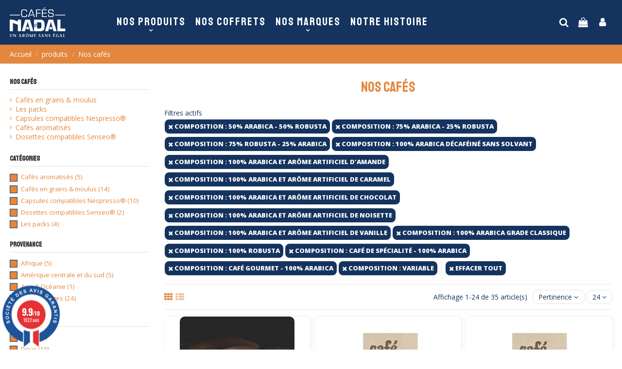

--- FILE ---
content_type: text/html; charset=utf-8
request_url: https://www.cafesnadal.fr/37-nos-cafes?productListView=grid&q=Composition-50%25+arabica+--+50%25+robusta-75%25+robusta+--+25%25+arabica-m%C3%A9lange+de+grands+crus+100%25+arabica
body_size: 27248
content:
<!doctype html>
<html lang="fr">

<head>
    
        
  <meta charset="utf-8">


  <meta http-equiv="x-ua-compatible" content="ie=edge">



  


  
  



  <title>Nos cafés</title>
  
    
  
  
    
  
  <meta name="description" content="Notre gamme de cafés rigoureusement sélectionnés et torréfiés traditionnellement, déclinée en dosettes compatibles Nespresso®, en grains, moulue ou encore aromatisée.  ">
  <meta name="keywords" content="">
    
      <link rel="canonical" href="https://www.cafesnadal.fr/37-nos-cafes">
    

  
      

  
    <script type="application/ld+json">
  {
    "@context": "https://schema.org",
    "@id": "#store-organization",
    "@type": "Organization",
    "name" : "cafesnadal.fr - Cafés Nadal",
    "url" : "https://www.cafesnadal.fr/",
  
      "logo": {
        "@type": "ImageObject",
        "url":"https://www.cafesnadal.fr/img/logo-1700513572.jpg"
      }
      }
</script>

<script type="application/ld+json">
  {
    "@context": "https://schema.org",
    "@type": "WebPage",
    "isPartOf": {
      "@type": "WebSite",
      "url":  "https://www.cafesnadal.fr/",
      "name": "cafesnadal.fr - Cafés Nadal"
    },
    "name": "Nos cafés",
    "url":  "https://www.cafesnadal.fr/37-nos-cafes?productListView=grid&amp;q=Composition-50%25+arabica+--+50%25+robusta-75%25+robusta+--+25%25+arabica-m%C3%A9lange+de+grands+crus+100%25+arabica"
  }
</script>


  <script type="application/ld+json">
    {
      "@context": "https://schema.org",
      "@type": "BreadcrumbList",
      "itemListElement": [
                  {
            "@type": "ListItem",
            "position": 1,
            "name": "Accueil",
            "item": "https://www.cafesnadal.fr/"
          },              {
            "@type": "ListItem",
            "position": 2,
            "name": "produits",
            "item": "https://www.cafesnadal.fr/48-produits"
          },              {
            "@type": "ListItem",
            "position": 3,
            "name": "Nos cafés",
            "item": "https://www.cafesnadal.fr/37-nos-cafes"
          }          ]
    }
  </script>


  

  
    <script type="application/ld+json">
  {
    "@context": "https://schema.org",
    "@type": "ItemList",
    "itemListElement": [
            {
        "@type": "ListItem",
        "position": 1,
        "name": "Capsules Dégustation",
        "url": "https://www.cafesnadal.fr/capsules-compatibles-nespresso/60-capsules-compatibles-nespresso-degustation.html"
      },          {
        "@type": "ListItem",
        "position": 2,
        "name": "Saveur noisette",
        "url": "https://www.cafesnadal.fr/cafes-aromatises/30-cafe-aromatise-noisette.html"
      },          {
        "@type": "ListItem",
        "position": 3,
        "name": "Corsé",
        "url": "https://www.cafesnadal.fr/cafes-en-grains-moulus/14-819-corse.html#/5-mouture-cafe_en_grains/9-conditionnement-par_250g"
      },          {
        "@type": "ListItem",
        "position": 4,
        "name": "Pack Découverte - Lot de 3Kg café en grains",
        "url": "https://www.cafesnadal.fr/les-packs/236-pack-decouverte-lot-de-3kg-cafe-en-grains.html"
      },          {
        "@type": "ListItem",
        "position": 5,
        "name": "36 dosettes souples TRADITION - compatibles Senseo®",
        "url": "https://www.cafesnadal.fr/accueil/225-36-dosettes-souples-tradition-compatibles-senseo.html"
      },          {
        "@type": "ListItem",
        "position": 6,
        "name": "Saveur vanille",
        "url": "https://www.cafesnadal.fr/cafes-aromatises/64-saveur-vanille.html"
      },          {
        "@type": "ListItem",
        "position": 7,
        "name": "Capsules Colombie",
        "url": "https://www.cafesnadal.fr/capsules-compatibles-nespresso/61-capsules-compatibles-nespresso-colombie.html"
      },          {
        "@type": "ListItem",
        "position": 8,
        "name": "Sélection",
        "url": "https://www.cafesnadal.fr/cafes-en-grains-moulus/15-835-selection.html#/5-mouture-cafe_en_grains/9-conditionnement-par_250g"
      },          {
        "@type": "ListItem",
        "position": 9,
        "name": "Pack Family Classic - Lot de 5Kg café en grains",
        "url": "https://www.cafesnadal.fr/les-packs/238-pack-family-classic-lot-de-5kg-cafe-en-grains.html"
      },          {
        "@type": "ListItem",
        "position": 10,
        "name": "36 dosettes souples DEGUSTATION - compatibles Senseo®",
        "url": "https://www.cafesnadal.fr/dosettes-compatibles-senseo/226-36-dosettes-souples-degustation-compatibles-senseo.html"
      },          {
        "@type": "ListItem",
        "position": 11,
        "name": "Saveur amande",
        "url": "https://www.cafesnadal.fr/cafes-aromatises/65-cafe-aromatise-noisette.html"
      },          {
        "@type": "ListItem",
        "position": 12,
        "name": "Capsules Moka",
        "url": "https://www.cafesnadal.fr/capsules-compatibles-nespresso/62-capsules-compatibles-nespresso-moka.html"
      },          {
        "@type": "ListItem",
        "position": 13,
        "name": "Tradition",
        "url": "https://www.cafesnadal.fr/cafes-en-grains-moulus/16-853-tradition.html#/5-mouture-cafe_en_grains/9-conditionnement-par_250g"
      },          {
        "@type": "ListItem",
        "position": 14,
        "name": "Pack Family Intense - Lot de 5Kg café en grains",
        "url": "https://www.cafesnadal.fr/les-packs/239-pack-family-intense-lot-de-5kg-cafe-en-grains.html"
      },          {
        "@type": "ListItem",
        "position": 15,
        "name": "Saveur caramel",
        "url": "https://www.cafesnadal.fr/cafes-aromatises/66-cafe-aromatise-noisette.html"
      },          {
        "@type": "ListItem",
        "position": 16,
        "name": "Capsules Décaféiné",
        "url": "https://www.cafesnadal.fr/capsules-compatibles-nespresso/63-capsules-compatibles-nespresso-decafeine.html"
      },          {
        "@type": "ListItem",
        "position": 17,
        "name": "Expresso",
        "url": "https://www.cafesnadal.fr/cafes-en-grains-moulus/17-627-expresso.html#/5-mouture-cafe_en_grains/9-conditionnement-par_250g"
      },          {
        "@type": "ListItem",
        "position": 18,
        "name": "Pack Family Bistro - Lot de 5Kg café en grains",
        "url": "https://www.cafesnadal.fr/les-packs/240-pack-family-bistro-lot-de-5kg-cafe-en-grains.html"
      },          {
        "@type": "ListItem",
        "position": 19,
        "name": "Capsules Tradition par 10",
        "url": "https://www.cafesnadal.fr/capsules-compatibles-nespresso/187-capsules-compatibles-nespresso-tradition10.html"
      },          {
        "@type": "ListItem",
        "position": 20,
        "name": "Saveur chocolat",
        "url": "https://www.cafesnadal.fr/cafes-aromatises/67-cafe-aromatise-noisette.html"
      },          {
        "@type": "ListItem",
        "position": 21,
        "name": "Dégustation",
        "url": "https://www.cafesnadal.fr/cafes-en-grains-moulus/18-869-degustation.html#/5-mouture-cafe_en_grains/9-conditionnement-par_250g"
      },          {
        "@type": "ListItem",
        "position": 22,
        "name": "Capsules Dégustation par 10",
        "url": "https://www.cafesnadal.fr/capsules-compatibles-nespresso/188-capsules-compatibles-nespresso-degustation10.html"
      },          {
        "@type": "ListItem",
        "position": 23,
        "name": "Décaféiné",
        "url": "https://www.cafesnadal.fr/cafes-en-grains-moulus/19-659-decafeine.html#/5-mouture-cafe_en_grains/9-conditionnement-par_250g"
      },          {
        "@type": "ListItem",
        "position": 24,
        "name": "Capsules Colombie par 10",
        "url": "https://www.cafesnadal.fr/capsules-compatibles-nespresso/189-capsules-compatibles-nespresso-colombie10.html"
      }        ]
  }
</script>


  
    
                
                            
        <link rel="next" href="https://www.cafesnadal.fr/37-nos-cafes?page=2">  



    <meta property="og:title" content="Nos cafés"/>
    <meta property="og:url" content="https://www.cafesnadal.fr/37-nos-cafes?productListView=grid&amp;q=Composition-50%25+arabica+--+50%25+robusta-75%25+robusta+--+25%25+arabica-m%C3%A9lange+de+grands+crus+100%25+arabica"/>
    <meta property="og:site_name" content="cafesnadal.fr - Cafés Nadal"/>
    <meta property="og:description" content="Notre gamme de cafés rigoureusement sélectionnés et torréfiés traditionnellement, déclinée en dosettes compatibles Nespresso®, en grains, moulue ou encore aromatisée.  ">
    <meta property="og:type" content="website">


            <meta property="og:image" content="https://www.cafesnadal.fr/c/37-category_default/nos-cafes.jpg">
        <meta property="og:image:width" content="1003">
        <meta property="og:image:height" content="200">
    





      <meta name="viewport" content="initial-scale=1,user-scalable=no,maximum-scale=1,width=device-width">
  




  <link rel="icon" type="image/vnd.microsoft.icon" href="https://www.cafesnadal.fr/img/favicon.ico?1700513790">
  <link rel="shortcut icon" type="image/x-icon" href="https://www.cafesnadal.fr/img/favicon.ico?1700513790">
    




    <link rel="stylesheet" href="https://www.cafesnadal.fr/themes/warehousechild/assets/cache/theme-6a77e7546.css" type="text/css" media="all">




<link rel="preload" as="font"
      href="/themes/warehousechild/assets/css/font-awesome/fonts/fontawesome-webfont.woff?v=4.7.0"
      type="font/woff" crossorigin="anonymous">
<link rel="preload" as="font"
      href="/themes/warehousechild/assets/css/font-awesome/fonts/fontawesome-webfont.woff2?v=4.7.0"
      type="font/woff2" crossorigin="anonymous">


<link  rel="preload stylesheet"  as="style" href="/themes/warehousechild/assets/css/font-awesome/css/font-awesome-preload.css"
       type="text/css" crossorigin="anonymous">





  

  <script>
        var elementorFrontendConfig = {"isEditMode":"","stretchedSectionContainer":"","instagramToken":"","is_rtl":false,"ajax_csfr_token_url":"https:\/\/www.cafesnadal.fr\/module\/iqitelementor\/Actions?process=handleCsfrToken&ajax=1"};
        var iqitTheme = {"rm_sticky":"down","rm_breakpoint":0,"op_preloader":"0","cart_style":"floating","cart_confirmation":"modal","h_layout":"4","f_fixed":"","f_layout":"1","h_absolute":"0","h_sticky":"header","hw_width":"inherit","mm_content":"accordion","hm_submenu_width":"default","h_search_type":"full","pl_lazyload":true,"pl_infinity":true,"pl_rollover":false,"pl_crsl_autoplay":false,"pl_slider_ld":3,"pl_slider_d":3,"pl_slider_t":2,"pl_slider_p":1,"pp_thumbs":"bottom","pp_zoom":"inner","pp_image_layout":"carousel","pp_tabs":"section","pl_grid_qty":false};
        var iqitcountdown_days = "d.";
        var iqitfdc_from = 29;
        var iqitmegamenu = {"sticky":"false","containerSelector":"#wrapper > .container"};
        var pixel_fc = "https:\/\/www.cafesnadal.fr\/module\/pspixel\/FrontAjaxPixel";
        var pm_applepay = {"apple_pay_stripe_charge_url":"https:\/\/www.cafesnadal.fr\/module\/pm_applepay\/stripe?action=charge","apple_pay_edited_details_url":"https:\/\/www.cafesnadal.fr\/module\/pm_applepay\/stripe?action=edited_details","apple_pay_buy_product_url":"https:\/\/www.cafesnadal.fr\/module\/pm_applepay\/stripe?action=buy_product","apple_pay_stripe_publishable_key":"pk_live_TzQJpyOkmyJ7ctnK3eFARAOR00j2Rs73Ur","apple_pay_has_products_in_cart":false,"apple_pay_clear_cart_confirmation_message":"Votre panier contient des produits. Si vous poursuivez l'achat de ce produit uniquement, le contenu de votre panier sera vid\u00e9."};
        var prestashop = {"cart":{"products":[],"totals":{"total":{"type":"total","label":"Total","amount":0,"value":"0,00\u00a0\u20ac"},"total_including_tax":{"type":"total","label":"Total TTC","amount":0,"value":"0,00\u00a0\u20ac"},"total_excluding_tax":{"type":"total","label":"Total HT :","amount":0,"value":"0,00\u00a0\u20ac"}},"subtotals":{"products":{"type":"products","label":"Sous-total","amount":0,"value":"0,00\u00a0\u20ac"},"discounts":null,"shipping":{"type":"shipping","label":"Livraison","amount":0,"value":""},"tax":null},"products_count":0,"summary_string":"0 articles","vouchers":{"allowed":1,"added":[]},"discounts":[],"minimalPurchase":0,"minimalPurchaseRequired":""},"currency":{"id":1,"name":"Euro","iso_code":"EUR","iso_code_num":"978","sign":"\u20ac"},"customer":{"lastname":null,"firstname":null,"email":null,"birthday":null,"newsletter":null,"newsletter_date_add":null,"optin":null,"website":null,"company":null,"siret":null,"ape":null,"is_logged":false,"gender":{"type":null,"name":null},"addresses":[]},"language":{"name":"Fran\u00e7ais (French)","iso_code":"fr","locale":"fr-FR","language_code":"fr","is_rtl":"0","date_format_lite":"d\/m\/Y","date_format_full":"d\/m\/Y H:i:s","id":1},"page":{"title":"","canonical":"https:\/\/www.cafesnadal.fr\/37-nos-cafes","meta":{"title":"Nos caf\u00e9s","description":"Notre gamme de caf\u00e9s rigoureusement s\u00e9lectionn\u00e9s et\u00a0torr\u00e9fi\u00e9s traditionnellement, d\u00e9clin\u00e9e en dosettes compatibles\u00a0Nespresso\u00ae, en grains, moulue ou encore aromatis\u00e9e. \u00a0","keywords":"","robots":"index"},"page_name":"category","body_classes":{"lang-fr":true,"lang-rtl":false,"country-FR":true,"currency-EUR":true,"layout-left-column":true,"page-category":true,"tax-display-enabled":true,"category-id-37":true,"category-Nos caf\u00e9s":true,"category-id-parent-48":true,"category-depth-level-3":true},"admin_notifications":[]},"shop":{"name":"cafesnadal.fr - Caf\u00e9s Nadal","logo":"https:\/\/www.cafesnadal.fr\/img\/logo-1700513572.jpg","stores_icon":"https:\/\/www.cafesnadal.fr\/img\/logo_stores.png","favicon":"https:\/\/www.cafesnadal.fr\/img\/favicon.ico"},"urls":{"base_url":"https:\/\/www.cafesnadal.fr\/","current_url":"https:\/\/www.cafesnadal.fr\/37-nos-cafes?productListView=grid&q=Composition-50%25+arabica+--+50%25+robusta-75%25+robusta+--+25%25+arabica-m%C3%A9lange+de+grands+crus+100%25+arabica","shop_domain_url":"https:\/\/www.cafesnadal.fr","img_ps_url":"https:\/\/www.cafesnadal.fr\/img\/","img_cat_url":"https:\/\/www.cafesnadal.fr\/img\/c\/","img_lang_url":"https:\/\/www.cafesnadal.fr\/img\/l\/","img_prod_url":"https:\/\/www.cafesnadal.fr\/img\/p\/","img_manu_url":"https:\/\/www.cafesnadal.fr\/img\/m\/","img_sup_url":"https:\/\/www.cafesnadal.fr\/img\/su\/","img_ship_url":"https:\/\/www.cafesnadal.fr\/img\/s\/","img_store_url":"https:\/\/www.cafesnadal.fr\/img\/st\/","img_col_url":"https:\/\/www.cafesnadal.fr\/img\/co\/","img_url":"https:\/\/www.cafesnadal.fr\/themes\/warehousechild\/assets\/img\/","css_url":"https:\/\/www.cafesnadal.fr\/themes\/warehousechild\/assets\/css\/","js_url":"https:\/\/www.cafesnadal.fr\/themes\/warehousechild\/assets\/js\/","pic_url":"https:\/\/www.cafesnadal.fr\/upload\/","pages":{"address":"https:\/\/www.cafesnadal.fr\/adresse","addresses":"https:\/\/www.cafesnadal.fr\/adresses","authentication":"https:\/\/www.cafesnadal.fr\/connexion","cart":"https:\/\/www.cafesnadal.fr\/panier","category":"https:\/\/www.cafesnadal.fr\/index.php?controller=category","cms":"https:\/\/www.cafesnadal.fr\/index.php?controller=cms","contact":"https:\/\/www.cafesnadal.fr\/nous-contacter","discount":"https:\/\/www.cafesnadal.fr\/reduction","guest_tracking":"https:\/\/www.cafesnadal.fr\/suivi-commande-invite","history":"https:\/\/www.cafesnadal.fr\/historique-commandes","identity":"https:\/\/www.cafesnadal.fr\/identite","index":"https:\/\/www.cafesnadal.fr\/","my_account":"https:\/\/www.cafesnadal.fr\/mon-compte","order_confirmation":"https:\/\/www.cafesnadal.fr\/confirmation-commande","order_detail":"https:\/\/www.cafesnadal.fr\/index.php?controller=order-detail","order_follow":"https:\/\/www.cafesnadal.fr\/suivi-commande","order":"https:\/\/www.cafesnadal.fr\/commande","order_return":"https:\/\/www.cafesnadal.fr\/index.php?controller=order-return","order_slip":"https:\/\/www.cafesnadal.fr\/avoirs","pagenotfound":"https:\/\/www.cafesnadal.fr\/page-introuvable","password":"https:\/\/www.cafesnadal.fr\/recuperation-mot-de-passe","pdf_invoice":"https:\/\/www.cafesnadal.fr\/index.php?controller=pdf-invoice","pdf_order_return":"https:\/\/www.cafesnadal.fr\/index.php?controller=pdf-order-return","pdf_order_slip":"https:\/\/www.cafesnadal.fr\/index.php?controller=pdf-order-slip","prices_drop":"https:\/\/www.cafesnadal.fr\/index.php?controller=prices-drop","product":"https:\/\/www.cafesnadal.fr\/index.php?controller=product","search":"https:\/\/www.cafesnadal.fr\/recherche","sitemap":"https:\/\/www.cafesnadal.fr\/plan-site","stores":"https:\/\/www.cafesnadal.fr\/magasins","supplier":"https:\/\/www.cafesnadal.fr\/fournisseur","register":"https:\/\/www.cafesnadal.fr\/connexion?create_account=1","order_login":"https:\/\/www.cafesnadal.fr\/commande?login=1"},"alternative_langs":[],"theme_assets":"\/themes\/warehousechild\/assets\/","actions":{"logout":"https:\/\/www.cafesnadal.fr\/?mylogout="},"no_picture_image":{"bySize":{"small_default":{"url":"https:\/\/www.cafesnadal.fr\/img\/p\/fr-default-small_default.jpg","width":98,"height":127},"cart_default":{"url":"https:\/\/www.cafesnadal.fr\/img\/p\/fr-default-cart_default.jpg","width":125,"height":162},"home_default":{"url":"https:\/\/www.cafesnadal.fr\/img\/p\/fr-default-home_default.jpg","width":236,"height":305},"large_default":{"url":"https:\/\/www.cafesnadal.fr\/img\/p\/fr-default-large_default.jpg","width":381,"height":492},"medium_default":{"url":"https:\/\/www.cafesnadal.fr\/img\/p\/fr-default-medium_default.jpg","width":452,"height":584},"thickbox_default":{"url":"https:\/\/www.cafesnadal.fr\/img\/p\/fr-default-thickbox_default.jpg","width":1100,"height":1422}},"small":{"url":"https:\/\/www.cafesnadal.fr\/img\/p\/fr-default-small_default.jpg","width":98,"height":127},"medium":{"url":"https:\/\/www.cafesnadal.fr\/img\/p\/fr-default-large_default.jpg","width":381,"height":492},"large":{"url":"https:\/\/www.cafesnadal.fr\/img\/p\/fr-default-thickbox_default.jpg","width":1100,"height":1422},"legend":""}},"configuration":{"display_taxes_label":true,"display_prices_tax_incl":true,"is_catalog":false,"show_prices":true,"opt_in":{"partner":false},"quantity_discount":{"type":"discount","label":"Remise sur prix unitaire"},"voucher_enabled":1,"return_enabled":1},"field_required":[],"breadcrumb":{"links":[{"title":"Accueil","url":"https:\/\/www.cafesnadal.fr\/"},{"title":"produits","url":"https:\/\/www.cafesnadal.fr\/48-produits"},{"title":"Nos caf\u00e9s","url":"https:\/\/www.cafesnadal.fr\/37-nos-cafes"}],"count":3},"link":{"protocol_link":"https:\/\/","protocol_content":"https:\/\/"},"time":1768450126,"static_token":"38318a3a4babaa21b8c7cb82895d5f7f","token":"3c2ffd63185b9adcf1d446eaabaeec4a","debug":false};
        var psemailsubscription_subscription = "https:\/\/www.cafesnadal.fr\/module\/ps_emailsubscription\/subscription";
      </script>



  
<script src="https://cdn.brevo.com/js/sdk-loader.js" async></script>
<script>
    window.Brevo = window.Brevo || [];
    Brevo.push([
        "init",
        {
            client_key: "5o2vigr5rkp7tm5jxtrcs",
            email_id: "",
        },
    ]);
</script>

<script id="grc-widgets" src="https://widgets.guaranteed-reviews.com/static/widgets.min.js" data-public-key="26076f415304cb3f5b78793bd34b630a" data-lang="auto"></script>

<style>
    .grc-site-iframe {
    margin-bottom: -20px;
}
</style>
<!-- Facebook Pixel Code -->

    <script>

    !function(f,b,e,v,n,t,s)
    {if(f.fbq)return;n=f.fbq=function(){n.callMethod? n.callMethod.apply(n,arguments):n.queue.push(arguments)};
    if(!f._fbq)f._fbq=n;n.push=n;n.loaded=!0;n.version='2.0';n.agent='plprestashop-download'; // n.agent to keep because of partnership
    n.queue=[];t=b.createElement(e);t.async=!0;
    t.src=v;s=b.getElementsByTagName(e)[0];
    s.parentNode.insertBefore(t,s)}(window, document,'script', 'https://connect.facebook.net/en_US/fbevents.js');
    fbq('init', '521410248246924');
    fbq('track', 'PageView');

    </script>

<noscript>
<img height="1" width="1" style="display:none" src="https://www.facebook.com/tr?id=521410248246924&ev=PageView&noscript=1"/>
</noscript>

<!-- End Facebook Pixel Code -->

<!-- DO NOT MODIFY -->
<!-- End Facebook Pixel Code -->

<!-- Set Facebook Pixel Product Export -->
<!-- END OF Set Facebook Pixel Product Export -->


<script>
fbq('trackCustom', 'ViewCategory', {content_name: 'Nos cafes (FR)', content_category: 'Accueil > produits > Nos cafes', content_ids: ['14', '15', '16', '17', '18', '19', '20', '21', '22', '23'], content_type: 'product'});
</script>





    
    
    </head>

    <body id="category" class="lang-fr country-fr currency-eur layout-left-column page-category tax-display-enabled category-id-37 category-nos-cafes category-id-parent-48 category-depth-level-3 body-desktop-header-style-w-4       customer-not-logged">


    




    


<main id="main-page-content"  >
    
            

    <header id="header" class="desktop-header-style-w-4">
        
            
  <div class="header-banner">
    
  </div>




            <nav class="header-nav">
        <div class="container">
    
        <div class="row justify-content-between">
            <div class="col col-auto col-md left-nav">
                                
      
    <div id="iqithtmlandbanners-block-4"  class="d-inline-block">
        <div class="rte-content d-inline-block">
            <div class="header_phone">
<div class="icon_social_header"><a href="https://www.facebook.com/cafesnadal" target="_blank" class="header-facebook"><i class="fa fa-facebook"></i></a>    <a href="https://www.instagram.com/cafesnadal/" target="_blank" class="header-instagram"><i class="fa fa-instagram"></i></a></div>
<div class="phone_header">Tél.: 04 66 67 35 42</div>
</div>
        </div>
    </div>


  

            </div>
            <div class="col col-auto center-nav text-center">
                
      
    <div id="iqithtmlandbanners-block-3"  class="d-inline-block">
        <div class="rte-content d-inline-block">
            <p style="text-align:left;"><img src="https://www.cafesnadal.fr/img/cms/banniere_top.png" alt="" width="738" height="41" class="header_banner_img" /><br />* <a href="https://cafesnadal.fr/content/1-livraison">En relais colis</a></p>
        </div>
    </div>


  

             </div>
            <div class="col col-auto col-md right-nav text-right">
                <div id="user_info">
            <a
                href="https://www.cafesnadal.fr/mon-compte"
                title="Identifiez-vous"
                rel="nofollow"
        ><i class="fa fa-user" aria-hidden="true"></i>
            <span>Connexion</span>
        </a>
    </div>

             </div>
        </div>

                        </div>
            </nav>
        



<div id="desktop-header" class="desktop-header-style-4">
    
            
<div class="header-top">
    <div id="desktop-header-container" class="container">
        <div class="row align-items-center">
                            <div class="col col-auto col-header-left">
                    <div id="desktop_logo">
                        
  <a href="https://www.cafesnadal.fr/">
    <img class="logo img-fluid"
         src="https://www.cafesnadal.fr/img/logo-1700513572.jpg"
                  alt="cafesnadal.fr - Cafés Nadal"
         width="115"
         height="62"
    >
  </a>

                    </div>
                    
                </div>
                <div class="col col-header-center col-header-menu">
                                        <div id="iqitmegamenu-wrapper" class="iqitmegamenu-wrapper iqitmegamenu-all">
	<div class="container container-iqitmegamenu">
		<div id="iqitmegamenu-horizontal" class="iqitmegamenu  clearfix" role="navigation">

						
			<nav id="cbp-hrmenu" class="cbp-hrmenu cbp-horizontal cbp-hrsub-narrow">
				<ul>
											<li id="cbp-hrmenu-tab-14"
							class="cbp-hrmenu-tab cbp-hrmenu-tab-14  cbp-has-submeu">
							<a href="https://www.cafesnadal.fr/48-produits" class="nav-link" 
										>
										

										<span class="cbp-tab-title">
											Nos produits											<i class="fa fa-angle-down cbp-submenu-aindicator"></i></span>
																			</a>
																			<div class="cbp-hrsub col-12">
											<div class="cbp-hrsub-inner">
												<div class="container iqitmegamenu-submenu-container">
													
																																													




<div class="row menu_row menu-element  first_rows menu-element-id-1">
                

                                                




    <div class="col-4 cbp-menu-column cbp-menu-element menu-element-id-3 ">
        <div class="cbp-menu-column-inner">
                        
                
                
                    
                                                    <div class="row cbp-categories-row">
                                                                                                            <div class="col-12">
                                            <div class="cbp-category-link-w"><a href="https://www.cafesnadal.fr/37-nos-cafes"
                                                                                class="cbp-column-title nav-link cbp-category-title">Nos cafés</a>
                                                                                                                                                    
    <ul class="cbp-links cbp-category-tree"><li ><div class="cbp-category-link-w"><a href="https://www.cafesnadal.fr/13-cafes-en-grains-moulus">Cafés en grains &amp; moulus</a></div></li><li ><div class="cbp-category-link-w"><a href="https://www.cafesnadal.fr/60-les-packs">Les packs</a></div></li><li ><div class="cbp-category-link-w"><a href="https://www.cafesnadal.fr/12-capsules-compatibles-nespresso">Capsules compatibles Nespresso®</a></div></li><li ><div class="cbp-category-link-w"><a href="https://www.cafesnadal.fr/18-cafes-aromatises">Cafés aromatisés</a></div></li><li ><div class="cbp-category-link-w"><a href="https://www.cafesnadal.fr/58-dosettes-compatibles-senseo">Dosettes compatibles Senseo®</a></div></li></ul>

                                                                                            </div>
                                        </div>
                                                                                                </div>
                                            
                
            

            
            </div>    </div>
                                    




    <div class="col-4 cbp-menu-column cbp-menu-element menu-element-id-4 ">
        <div class="cbp-menu-column-inner">
                        
                
                
                    
                                                    <div class="row cbp-categories-row">
                                                                                                            <div class="col-12">
                                            <div class="cbp-category-link-w"><a href="https://www.cafesnadal.fr/38-thes"
                                                                                class="cbp-column-title nav-link cbp-category-title">Thés</a>
                                                                                                                                                    
    <ul class="cbp-links cbp-category-tree"><li ><div class="cbp-category-link-w"><a href="https://www.cafesnadal.fr/14-thes-en-vrac">Thés en vrac</a></div></li><li ><div class="cbp-category-link-w"><a href="https://www.cafesnadal.fr/22-thes-en-sachets">Thés en sachets</a></div></li><li ><div class="cbp-category-link-w"><a href="https://www.cafesnadal.fr/23-thes-en-boites">Thés en boîtes</a></div></li></ul>

                                                                                            </div>
                                        </div>
                                                                                                </div>
                                            
                
            

            
            </div>    </div>
                                    




    <div class="col-4 cbp-menu-column cbp-menu-element menu-element-id-5 ">
        <div class="cbp-menu-column-inner">
                        
                
                
                    
                                                    <div class="row cbp-categories-row">
                                                                                                            <div class="col-12">
                                            <div class="cbp-category-link-w"><a href="https://www.cafesnadal.fr/15-chocolats"
                                                                                class="cbp-column-title nav-link cbp-category-title">Chocolats</a>
                                                                                                                                                    
    <ul class="cbp-links cbp-category-tree"><li ><div class="cbp-category-link-w"><a href="https://www.cafesnadal.fr/39-les-tablettes">Les tablettes</a></div></li><li ><div class="cbp-category-link-w"><a href="https://www.cafesnadal.fr/40-chocolat-cacao-en-poudre">Chocolat &amp; cacao en poudre</a></div></li><li ><div class="cbp-category-link-w"><a href="https://www.cafesnadal.fr/41-les-carres-de-chocolats">Les carrés de chocolats</a></div></li></ul>

                                                                                            </div>
                                        </div>
                                                                                                </div>
                                            
                
            

            
            </div>    </div>
                            
                </div>
																															




<div class="row menu_row menu-element  first_rows menu-element-id-6">
                

                                                




    <div class="col-4 cbp-menu-column cbp-menu-element menu-element-id-7 ">
        <div class="cbp-menu-column-inner">
                        
                
                
                    
                                                    <div class="row cbp-categories-row">
                                                                                                            <div class="col-12">
                                            <div class="cbp-category-link-w"><a href="https://www.cafesnadal.fr/16-biscuits"
                                                                                class="cbp-column-title nav-link cbp-category-title">Biscuits</a>
                                                                                                                                                    
    <ul class="cbp-links cbp-category-tree"><li ><div class="cbp-category-link-w"><a href="https://www.cafesnadal.fr/42-les-biscuits-sucres">Les biscuits sucrés</a></div></li><li ><div class="cbp-category-link-w"><a href="https://www.cafesnadal.fr/53-les-biscuits-sales">Les biscuits salés</a></div></li></ul>

                                                                                            </div>
                                        </div>
                                                                                                </div>
                                            
                
            

            
            </div>    </div>
                                    




    <div class="col-4 cbp-menu-column cbp-menu-element menu-element-id-8 ">
        <div class="cbp-menu-column-inner">
                        
                
                
                    
                                                    <div class="row cbp-categories-row">
                                                                                                            <div class="col-12">
                                            <div class="cbp-category-link-w"><a href="https://www.cafesnadal.fr/17-accessoires"
                                                                                class="cbp-column-title nav-link cbp-category-title">Accessoires</a>
                                                                                                                                                    
    <ul class="cbp-links cbp-category-tree"><li ><div class="cbp-category-link-w"><a href="https://www.cafesnadal.fr/47-filtre-anticalcaire">Filtre anticalcaire</a></div></li><li ><div class="cbp-category-link-w"><a href="https://www.cafesnadal.fr/50-detartrant">Détartrant</a></div></li><li ><div class="cbp-category-link-w"><a href="https://www.cafesnadal.fr/51-filtres-a-cafe">Filtres à café</a></div></li><li ><div class="cbp-category-link-w"><a href="https://www.cafesnadal.fr/52-filtres-a-the">Filtres à thé</a></div></li><li ><div class="cbp-category-link-w"><a href="https://www.cafesnadal.fr/57-slow-coffee">Slow coffee</a></div></li></ul>

                                                                                            </div>
                                        </div>
                                                                                                </div>
                                            
                
            

            
            </div>    </div>
                            
                </div>
																													
																									</div>
											</div>
										</div>
																</li>
												<li id="cbp-hrmenu-tab-15"
							class="cbp-hrmenu-tab cbp-hrmenu-tab-15 ">
							<a href="https://www.cafesnadal.fr/59-coffrets-decouverte-cafe" class="nav-link" 
										>
										

										<span class="cbp-tab-title">
											Nos coffrets</span>
																			</a>
																</li>
												<li id="cbp-hrmenu-tab-18"
							class="cbp-hrmenu-tab cbp-hrmenu-tab-18  cbp-has-submeu">
							<a href="https://www.cafesnadal.fr/49-marques" class="nav-link" 
										>
										

										<span class="cbp-tab-title">
											Nos marques											<i class="fa fa-angle-down cbp-submenu-aindicator"></i></span>
																			</a>
																			<div class="cbp-hrsub col-12">
											<div class="cbp-hrsub-inner">
												<div class="container iqitmegamenu-submenu-container">
													
																																													




<div class="row menu_row menu-element  first_rows menu-element-id-1">
                

                                                




    <div class="col-12 cbp-menu-column cbp-menu-element menu-element-id-2 ">
        <div class="cbp-menu-column-inner">
                        
                
                
                                             <table style="height: 254px; font-size: 11px;" width="100%">
<tbody>
<tr>
<td style="width: 75px; height: 45px; text-align: center;"><img src="https://www.cafesnadal.fr/img/cms/logobisprov.jpg" alt="" width="40" height="40" /></td>
<td>
<h4><a href="https://www.cafesnadal.fr/35-biscuiterie-de-provence">Biscuiterie de Provence</a></h4>
</td>
<td style="width: 75px; height: 45px; text-align: center;"><img src="https://www.cafesnadal.fr/img/cms/finumlogo.jpg" alt="" width="40" height="40" /></td>
<td>
<h4><a href="https://www.cafesnadal.fr/36-finum">Finum</a></h4>
</td>
</tr>
<tr>
<td style="width: 75px; height: 45px; text-align: center;"><img src="https://www.cafesnadal.fr/img/cms/bonnat-logo_nb.jpg" alt="" width="57" height="40" /></td>
<td>
<h4><a href="https://www.cafesnadal.fr/33-bonnat">Bonnat</a></h4>
</td>
<td style="width: 75px; height: 45px; text-align: center;"><img src="https://www.cafesnadal.fr/img/cms/logomonbana.jpg" alt="" width="40" height="40" /></td>
<td>
<h4><a href="https://www.cafesnadal.fr/26-monbana">Monbana</a></h4>
</td>
</tr>
<tr>
<td style="width: 75px; height: 45px; text-align: center;"><img src="https://www.cafesnadal.fr/img/cms/logocafesnadal.png" alt="" width="40" height="40" /></td>
<td>
<h4><a href="https://www.cafesnadal.fr/31-cafes-nadal">Cafés Nadal</a></h4>
</td>
<td style="width: 75px; height: 45px; text-align: center;"><img src="https://www.cafesnadal.fr/img/cms/logoMichelCluizel.png" alt="" width="73" height="40" /></td>
<td>
<h4><a href="https://www.cafesnadal.fr/32-michel-cluizel">Michel Cluizel</a></h4>
</td>
</tr>
<tr>
<td style="width: 75px; height: 45px; text-align: center;"><img src="https://www.cafesnadal.fr/img/cms/logociecol.jpg" alt="" width="40" height="40" /></td>
<td>
<h4><a href="https://www.cafesnadal.fr/27-compagnie-coloniale">Compagnie Coloniale</a></h4>
</td>
<td style="width: 75px; height: 45px; text-align: center;"><img src="https://www.cafesnadal.fr/img/cms/saeco.JPG" alt="" width="40" height="40" /></td>
<td>
<h4><a href="https://www.cafesnadal.fr/34-saeco">Saeco</a></h4>
</td>
</tr>
<tr>
<td style="width: 75px; height: 45px; text-align: center;"><img src="https://www.cafesnadal.fr/img/cms/logodammann.jpg" alt="" width="40" height="40" /></td>
<td>
<h4><a href="https://www.cafesnadal.fr/29-dammann-freres">Dammann Frères</a></h4>
</td>
<td style="width: 75px; height: 45px; text-align: center;"></td>
<td></td>
</tr>
</tbody>
</table>
                    
                
            

            
            </div>    </div>
                            
                </div>
																															




<div class="row menu_row menu-element  first_rows menu-element-id-4">
                

            
                </div>
																													
																									</div>
											</div>
										</div>
																</li>
												<li id="cbp-hrmenu-tab-16"
							class="cbp-hrmenu-tab cbp-hrmenu-tab-16 ">
							<a href="https://www.cafesnadal.fr/content/6-notre-histoire" class="nav-link" 
										>
										

										<span class="cbp-tab-title">
											Notre histoire</span>
																			</a>
																</li>
											</ul>
				</nav>
			</div>
		</div>
		<div id="sticky-cart-wrapper"></div>
	</div>

		<div id="_desktop_iqitmegamenu-mobile">
		<div id="iqitmegamenu-mobile"
			class="mobile-menu js-mobile-menu  d-flex flex-column">

			<div class="mm-panel__header  mobile-menu__header-wrapper px-2 py-2">
				<div class="mobile-menu__header js-mobile-menu__header">

					<button type="button" class="mobile-menu__back-btn js-mobile-menu__back-btn btn">
						<span aria-hidden="true" class="fa fa-angle-left  align-middle mr-4"></span>
						<span class="mobile-menu__title js-mobile-menu__title paragraph-p1 align-middle"></span>
					</button>
					
				</div>
				<button type="button" class="btn btn-icon mobile-menu__close js-mobile-menu__close" aria-label="Close"
					data-toggle="dropdown">
					<span aria-hidden="true" class="fa fa-times"></span>
				</button>
			</div>

			<div class="position-relative mobile-menu__content flex-grow-1 mx-c16 my-c24 ">
				<ul
					class=" w-100  m-0 mm-panel__scroller mobile-menu__scroller px-4 py-4">
					<li class="mobile-menu__above-content"></li>
													



			
	<li class="mobile-menu__tab  d-flex flex-wrap js-mobile-menu__tab"><a  href="https://www.cafesnadal.fr/"  class="flex-fill mobile-menu__link ">Accueil</a></li><li class="mobile-menu__tab  d-flex flex-wrap js-mobile-menu__tab"><a  href="https://www.cafesnadal.fr/37-nos-cafes"  class="flex-fill mobile-menu__link js-mobile-menu__link-accordion--has-submenu  ">Nos cafés</a><span class="mobile-menu__arrow js-mobile-menu__link-accordion--has-submenu"><i class="fa fa-angle-down mobile-menu__expand-icon" aria-hidden="true"></i><i class="fa fa-angle-up mobile-menu__close-icon" aria-hidden="true"></i></span><div class="mobile-menu__tab-row-break"></div>
	<ul class="mobile-menu__submenu  mobile-menu__submenu--accordion js-mobile-menu__submenu"><li class="mobile-menu__tab  d-flex flex-wrap js-mobile-menu__tab"><a  href="https://www.cafesnadal.fr/13-cafes-en-grains-moulus"  class="flex-fill mobile-menu__link ">Cafés en grains &amp; moulus</a></li><li class="mobile-menu__tab  d-flex flex-wrap js-mobile-menu__tab"><a  href="https://www.cafesnadal.fr/60-les-packs"  class="flex-fill mobile-menu__link ">Les packs</a></li><li class="mobile-menu__tab  d-flex flex-wrap js-mobile-menu__tab"><a  href="https://www.cafesnadal.fr/12-capsules-compatibles-nespresso"  class="flex-fill mobile-menu__link ">Capsules compatibles Nespresso®</a></li><li class="mobile-menu__tab  d-flex flex-wrap js-mobile-menu__tab"><a  href="https://www.cafesnadal.fr/18-cafes-aromatises"  class="flex-fill mobile-menu__link ">Cafés aromatisés</a></li><li class="mobile-menu__tab  d-flex flex-wrap js-mobile-menu__tab"><a  href="https://www.cafesnadal.fr/58-dosettes-compatibles-senseo"  class="flex-fill mobile-menu__link ">Dosettes compatibles Senseo®</a></li></ul>	</li><li class="mobile-menu__tab  d-flex flex-wrap js-mobile-menu__tab"><a  href="https://www.cafesnadal.fr/59-coffrets-decouverte-cafe"  class="flex-fill mobile-menu__link ">Coffrets découverte café</a></li><li class="mobile-menu__tab  d-flex flex-wrap js-mobile-menu__tab"><a  href="https://www.cafesnadal.fr/38-thes"  class="flex-fill mobile-menu__link js-mobile-menu__link-accordion--has-submenu  ">Thés</a><span class="mobile-menu__arrow js-mobile-menu__link-accordion--has-submenu"><i class="fa fa-angle-down mobile-menu__expand-icon" aria-hidden="true"></i><i class="fa fa-angle-up mobile-menu__close-icon" aria-hidden="true"></i></span><div class="mobile-menu__tab-row-break"></div>
	<ul class="mobile-menu__submenu  mobile-menu__submenu--accordion js-mobile-menu__submenu"><li class="mobile-menu__tab  d-flex flex-wrap js-mobile-menu__tab"><a  href="https://www.cafesnadal.fr/14-thes-en-vrac"  class="flex-fill mobile-menu__link ">Thés en vrac</a></li><li class="mobile-menu__tab  d-flex flex-wrap js-mobile-menu__tab"><a  href="https://www.cafesnadal.fr/22-thes-en-sachets"  class="flex-fill mobile-menu__link ">Thés en sachets</a></li><li class="mobile-menu__tab  d-flex flex-wrap js-mobile-menu__tab"><a  href="https://www.cafesnadal.fr/23-thes-en-boites"  class="flex-fill mobile-menu__link ">Thés en boîtes</a></li></ul>	</li><li class="mobile-menu__tab  d-flex flex-wrap js-mobile-menu__tab"><a  href="https://www.cafesnadal.fr/15-chocolats"  class="flex-fill mobile-menu__link js-mobile-menu__link-accordion--has-submenu  ">Chocolats</a><span class="mobile-menu__arrow js-mobile-menu__link-accordion--has-submenu"><i class="fa fa-angle-down mobile-menu__expand-icon" aria-hidden="true"></i><i class="fa fa-angle-up mobile-menu__close-icon" aria-hidden="true"></i></span><div class="mobile-menu__tab-row-break"></div>
	<ul class="mobile-menu__submenu  mobile-menu__submenu--accordion js-mobile-menu__submenu"><li class="mobile-menu__tab  d-flex flex-wrap js-mobile-menu__tab"><a  href="https://www.cafesnadal.fr/39-les-tablettes"  class="flex-fill mobile-menu__link ">Les tablettes</a></li><li class="mobile-menu__tab  d-flex flex-wrap js-mobile-menu__tab"><a  href="https://www.cafesnadal.fr/40-chocolat-cacao-en-poudre"  class="flex-fill mobile-menu__link ">Chocolat &amp; cacao en poudre</a></li><li class="mobile-menu__tab  d-flex flex-wrap js-mobile-menu__tab"><a  href="https://www.cafesnadal.fr/41-les-carres-de-chocolats"  class="flex-fill mobile-menu__link ">Les carrés de chocolats</a></li></ul>	</li><li class="mobile-menu__tab  d-flex flex-wrap js-mobile-menu__tab"><a  href="https://www.cafesnadal.fr/16-biscuits"  class="flex-fill mobile-menu__link js-mobile-menu__link-accordion--has-submenu  ">Biscuits</a><span class="mobile-menu__arrow js-mobile-menu__link-accordion--has-submenu"><i class="fa fa-angle-down mobile-menu__expand-icon" aria-hidden="true"></i><i class="fa fa-angle-up mobile-menu__close-icon" aria-hidden="true"></i></span><div class="mobile-menu__tab-row-break"></div>
	<ul class="mobile-menu__submenu  mobile-menu__submenu--accordion js-mobile-menu__submenu"><li class="mobile-menu__tab  d-flex flex-wrap js-mobile-menu__tab"><a  href="https://www.cafesnadal.fr/42-les-biscuits-sucres"  class="flex-fill mobile-menu__link ">Les biscuits sucrés</a></li><li class="mobile-menu__tab  d-flex flex-wrap js-mobile-menu__tab"><a  href="https://www.cafesnadal.fr/53-les-biscuits-sales"  class="flex-fill mobile-menu__link ">Les biscuits salés</a></li></ul>	</li><li class="mobile-menu__tab  d-flex flex-wrap js-mobile-menu__tab"><a  href="https://www.cafesnadal.fr/17-accessoires"  class="flex-fill mobile-menu__link js-mobile-menu__link-accordion--has-submenu  ">Accessoires</a><span class="mobile-menu__arrow js-mobile-menu__link-accordion--has-submenu"><i class="fa fa-angle-down mobile-menu__expand-icon" aria-hidden="true"></i><i class="fa fa-angle-up mobile-menu__close-icon" aria-hidden="true"></i></span><div class="mobile-menu__tab-row-break"></div>
	<ul class="mobile-menu__submenu  mobile-menu__submenu--accordion js-mobile-menu__submenu"><li class="mobile-menu__tab  d-flex flex-wrap js-mobile-menu__tab"><a  href="https://www.cafesnadal.fr/47-filtre-anticalcaire"  class="flex-fill mobile-menu__link ">Filtre anticalcaire</a></li><li class="mobile-menu__tab  d-flex flex-wrap js-mobile-menu__tab"><a  href="https://www.cafesnadal.fr/50-detartrant"  class="flex-fill mobile-menu__link ">Détartrant</a></li><li class="mobile-menu__tab  d-flex flex-wrap js-mobile-menu__tab"><a  href="https://www.cafesnadal.fr/51-filtres-a-cafe"  class="flex-fill mobile-menu__link ">Filtres à café</a></li><li class="mobile-menu__tab  d-flex flex-wrap js-mobile-menu__tab"><a  href="https://www.cafesnadal.fr/52-filtres-a-the"  class="flex-fill mobile-menu__link ">Filtres à thé</a></li><li class="mobile-menu__tab  d-flex flex-wrap js-mobile-menu__tab"><a  href="https://www.cafesnadal.fr/57-slow-coffee"  class="flex-fill mobile-menu__link ">Slow coffee</a></li></ul>	</li><li class="mobile-menu__tab  d-flex flex-wrap js-mobile-menu__tab"><a  href="https://www.cafesnadal.fr/49-marques"  class="flex-fill mobile-menu__link js-mobile-menu__link-accordion--has-submenu  ">marques</a><span class="mobile-menu__arrow js-mobile-menu__link-accordion--has-submenu"><i class="fa fa-angle-down mobile-menu__expand-icon" aria-hidden="true"></i><i class="fa fa-angle-up mobile-menu__close-icon" aria-hidden="true"></i></span><div class="mobile-menu__tab-row-break"></div>
	<ul class="mobile-menu__submenu  mobile-menu__submenu--accordion js-mobile-menu__submenu"><li class="mobile-menu__tab  d-flex flex-wrap js-mobile-menu__tab"><a  href="https://www.cafesnadal.fr/31-cafes-nadal"  class="flex-fill mobile-menu__link ">Cafés Nadal</a></li><li class="mobile-menu__tab  d-flex flex-wrap js-mobile-menu__tab"><a  href="https://www.cafesnadal.fr/33-bonnat"  class="flex-fill mobile-menu__link ">Bonnat</a></li><li class="mobile-menu__tab  d-flex flex-wrap js-mobile-menu__tab"><a  href="https://www.cafesnadal.fr/35-biscuiterie-de-provence"  class="flex-fill mobile-menu__link ">Biscuiterie de provence</a></li><li class="mobile-menu__tab  d-flex flex-wrap js-mobile-menu__tab"><a  href="https://www.cafesnadal.fr/36-finum"  class="flex-fill mobile-menu__link ">Finum</a></li><li class="mobile-menu__tab  d-flex flex-wrap js-mobile-menu__tab"><a  href="https://www.cafesnadal.fr/26-monbana"  class="flex-fill mobile-menu__link ">Monbana</a></li><li class="mobile-menu__tab  d-flex flex-wrap js-mobile-menu__tab"><a  href="https://www.cafesnadal.fr/27-compagnie-coloniale"  class="flex-fill mobile-menu__link ">Compagnie Coloniale</a></li><li class="mobile-menu__tab  d-flex flex-wrap js-mobile-menu__tab"><a  href="https://www.cafesnadal.fr/29-dammann-freres"  class="flex-fill mobile-menu__link ">Dammann frères</a></li><li class="mobile-menu__tab  d-flex flex-wrap js-mobile-menu__tab"><a  href="https://www.cafesnadal.fr/32-michel-cluizel"  class="flex-fill mobile-menu__link ">Michel Cluizel</a></li><li class="mobile-menu__tab  d-flex flex-wrap js-mobile-menu__tab"><a  href="https://www.cafesnadal.fr/34-saeco"  class="flex-fill mobile-menu__link ">Saeco</a></li></ul>	</li>	
												<li class="mobile-menu__below-content"> </li>
				</ul>
			</div>

			<div class="js-top-menu-bottom mobile-menu__footer justify-content-between px-4 py-4">
				

			<div class="d-flex align-items-start mobile-menu__language-currency js-mobile-menu__language-currency">

			
									


<div class="mobile-menu__language-selector d-inline-block mr-4">
    Français
    <div class="mobile-menu__language-currency-dropdown">
        <ul>
                                             </ul>
    </div>
</div>							

			
									

<div class="mobile-menu__currency-selector d-inline-block">
    EUR     €    <div class="mobile-menu__language-currency-dropdown">
        <ul>
                                                </ul>
    </div>
</div>							

			</div>


			<div class="mobile-menu__user">
			<a href="https://www.cafesnadal.fr/mon-compte" class="text-reset"><i class="fa fa-user" aria-hidden="true"></i>
				
									Connexion
								
			</a>
			</div>


			</div>
		</div>
	</div>
                    
                </div>
                        <div class="col col-auto col-header-right">
                <div class="row no-gutters justify-content-end">
                                            <div id="header-search-btn" class="col col-auto header-btn-w header-search-btn-w">
    <a data-toggle="dropdown" id="header-search-btn-drop"  class="header-btn header-search-btn" data-display="static">
        <i class="fa fa-search fa-fw icon" aria-hidden="true"></i>
        <span class="title">Rechercher</span>
    </a>
        <div class="dropdown-menu-custom  dropdown-menu">
        <div class="dropdown-content modal-backdrop fullscreen-search">
            
<!-- Block search module TOP -->
<div id="search_widget" class="search-widget" data-search-controller-url="https://www.cafesnadal.fr/module/iqitsearch/searchiqit">
    <form method="get" action="https://www.cafesnadal.fr/module/iqitsearch/searchiqit">
        <div class="input-group">
            <input type="text" name="s" value="" data-all-text="Show all results"
                   data-blog-text="Blog post"
                   data-product-text="Product"
                   data-brands-text="Marque"
                   autocomplete="off" autocorrect="off" autocapitalize="off" spellcheck="false"
                   placeholder="Rechercher dans notre boutique" class="form-control form-search-control" />
            <button type="submit" class="search-btn">
                <i class="fa fa-search"></i>
            </button>
        </div>
    </form>
</div>
<!-- /Block search module TOP -->

            <div id="fullscreen-search-backdrop"></div>
        </div>
    </div>
    </div>
                    					
					                        
                                                    <div id="ps-shoppingcart-wrapper" class="col col-auto">
    <div id="ps-shoppingcart"
         class="header-btn-w header-cart-btn-w ps-shoppingcart dropdown">
         <div id="blockcart" class="blockcart cart-preview"
         data-refresh-url="//www.cafesnadal.fr/module/ps_shoppingcart/ajax">
        <a id="cart-toogle" class="cart-toogle header-btn header-cart-btn" data-toggle="dropdown" data-display="static">
            <i class="fa fa-shopping-bag fa-fw icon" aria-hidden="true"><span class="cart-products-count-btn  d-none">0</span></i>
            <span class="info-wrapper">
            <span class="title">Panier</span>
            <span class="cart-toggle-details">
            <span class="text-faded cart-separator"> / </span>
                            Empty
                        </span>
            </span>
        </a>
        <div id="_desktop_blockcart-content" class="dropdown-menu-custom dropdown-menu">
    <div id="blockcart-content" class="blockcart-content" >
        <div class="cart-title">
            <span class="modal-title">Your cart</span>
            <button type="button" id="js-cart-close" class="close">
                <span>×</span>
            </button>
            <hr>
        </div>
                    <span class="no-items">Il n'y a plus d'articles dans votre panier</span>
            </div>
</div> </div>




    </div>
</div>
                                                
                    
                    
                                            <div id="header-user-btn" class="col col-auto header-btn-w header-user-btn-w">
            <a href="https://www.cafesnadal.fr/mon-compte"
           title="Identifiez-vous"
           rel="nofollow" class="header-btn header-user-btn">
            <i class="fa fa-user fa-fw icon" aria-hidden="true"></i>
            <span class="title">Connexion</span>
        </a>
    </div>









                                        

                    
                </div>
                
            </div>
            <div class="col-12">
                <div class="row">
                    
                </div>
            </div>
        </div>
    </div>
</div>


    </div>



    <div id="mobile-header" class="mobile-header-style-2">
                    <div id="mobile-header-sticky">
    <div class="container">
        <div class="mobile-main-bar">
            <div class="row no-gutters align-items-center row-mobile-header">
                <div class="col col-mobile-logo">
                    
  <a href="https://www.cafesnadal.fr/">
    <img class="logo img-fluid"
         src="https://www.cafesnadal.fr/img/logo-1700513572.jpg"
                  alt="cafesnadal.fr - Cafés Nadal"
         width="115"
         height="62"
    >
  </a>

                </div>
                <div id="mobile-btn-search" class="col col-auto col-mobile-btn col-mobile-btn-search">
                    <a  class="m-nav-btn" data-toggle="dropdown" data-display="static"><i class="fa fa-search" aria-hidden="true"></i>
                        <span>Search</span></a>
                    <div id="search-widget-mobile" class="dropdown-content dropdown-menu dropdown-mobile search-widget">
                        
                                                    
<!-- Block search module TOP -->
<form method="get" action="https://www.cafesnadal.fr/module/iqitsearch/searchiqit">
    <div class="input-group">
        <input type="text" name="s" value=""
               placeholder="Rechercher"
               data-all-text="Show all results"
               data-blog-text="Blog post"
               data-product-text="Product"
               data-brands-text="Marque"
               autocomplete="off" autocorrect="off" autocapitalize="off" spellcheck="false"
               class="form-control form-search-control">
        <button type="submit" class="search-btn">
            <i class="fa fa-search"></i>
        </button>
    </div>
</form>
<!-- /Block search module TOP -->

                                                
                    </div>
                </div>
                <div class="col col-auto col-mobile-btn col-mobile-btn-account">
                    <a href="https://www.cafesnadal.fr/mon-compte" class="m-nav-btn"><i class="fa fa-user" aria-hidden="true"></i>
                        <span>     
                                                            Connexion
                                                        </span></a>
                </div>
                
                                <div
                     class="col col-auto col-mobile-btn col-mobile-btn-cart ps-shoppingcart dropdown">
                    <div id="mobile-cart-wrapper">
                        <a id="mobile-cart-toogle" class="m-nav-btn" data-display="static" data-toggle="dropdown"><i class="fa fa-shopping-bag mobile-bag-icon" aria-hidden="true"><span id="mobile-cart-products-count" class="cart-products-count cart-products-count-btn">
                                    
                                                                            0
                                                                        
                                </span></i>
                            <span>Panier</span></a>
                        <div id="_mobile_blockcart-content" class="dropdown-menu-custom dropdown-menu"></div>
                    </div>
                </div>
                                <div class="col col-auto col-mobile-btn col-mobile-btn-menu col-mobile-menu-dropdown js-col-mobile-menu-dropdown">
                    <a class="m-nav-btn js-m-nav-btn-menu" data-toggle="dropdown" data-display="static"><i class="fa fa-bars" aria-hidden="true"></i>
                        <span>Menu</span></a>
                    <div id="mobile_menu_click_overlay"></div>
                    <div id="_mobile_iqitmegamenu-mobile" class="dropdown-menu-custom dropdown-menu"></div>
                </div>
            </div>
        </div>
    </div>
</div>            </div>



        
    </header>
    

    <section id="wrapper">
        
        

<nav data-depth="3" class="breadcrumb">
            <div class="container">
                <div class="row align-items-center">
                <div class="col">
                    <ol>
                        
                            


                                 
                                                                            <li>
                                            <a href="https://www.cafesnadal.fr/"><span>Accueil</span></a>
                                        </li>
                                                                    

                            


                                 
                                                                            <li>
                                            <a href="https://www.cafesnadal.fr/48-produits"><span>produits</span></a>
                                        </li>
                                                                    

                            


                                 
                                                                            <li>
                                            <span>Nos cafés</span>
                                        </li>
                                                                    

                                                    
                    </ol>
                </div>
                <div class="col col-auto"> </div>
            </div>
                    </div>
        </nav>


        <div id="inner-wrapper" class="container">
            
                
            
                
   <aside id="notifications">
        
        
        
      
  </aside>
              

            
                <div class="row">
            

                
 <div id="content-wrapper"
         class="js-content-wrapper left-column col-12 col-md-9 ">
        
        
    <section id="main">
        
            <div id="js-product-list-header">

        <h1 class="h1 page-title"><span>Nos cafés</span></h1>

</div>

                            

                

                
                                    
                
                
                    

        

        <section id="products">
                            
                    <div id="">
                        
<div id="js-active-search-filters" class="active_filters">
            <div id="active-search-filters">
            
                <span class="active-filter-title">Filtres actifs</span>
            
            <ul class="filter-blocks">
                                    
                        <li class="filter-block">
                            <a class="js-search-link btn btn-secondary btn-sm" href="https://www.cafesnadal.fr/37-nos-cafes?productListView=grid&amp;q=Composition-75%25+arabica+%5C-+25%25+robusta-75%25+robusta+%5C-+25%25+arabica-100%25+arabica+d%C3%A9caf%C3%A9in%C3%A9+sans+solvant-100%25+arabica+et+ar%C3%B4me+artificiel+d%27amande-100%25+arabica+et+ar%C3%B4me+artificiel+de+caramel-100%25+arabica+et+ar%C3%B4me+artificiel+de+chocolat-100%25+arabica+et+ar%C3%B4me+artificiel+de+noisette-100%25+arabica+et+ar%C3%B4me+artificiel+de+vanille-100%25+arabica+grade+classique-100%25+robusta-caf%C3%A9+de+sp%C3%A9cialit%C3%A9+%5C-+100%25+arabica-caf%C3%A9+gourmet+%5C-+100%25+arabica-variable"> <i
                                    class="fa fa-times" aria-hidden="true"></i>
                                Composition :
                                50% arabica - 50% robusta
                            </a>
                        </li>
                    
                                    
                        <li class="filter-block">
                            <a class="js-search-link btn btn-secondary btn-sm" href="https://www.cafesnadal.fr/37-nos-cafes?productListView=grid&amp;q=Composition-50%25+arabica+%5C-+50%25+robusta-75%25+robusta+%5C-+25%25+arabica-100%25+arabica+d%C3%A9caf%C3%A9in%C3%A9+sans+solvant-100%25+arabica+et+ar%C3%B4me+artificiel+d%27amande-100%25+arabica+et+ar%C3%B4me+artificiel+de+caramel-100%25+arabica+et+ar%C3%B4me+artificiel+de+chocolat-100%25+arabica+et+ar%C3%B4me+artificiel+de+noisette-100%25+arabica+et+ar%C3%B4me+artificiel+de+vanille-100%25+arabica+grade+classique-100%25+robusta-caf%C3%A9+de+sp%C3%A9cialit%C3%A9+%5C-+100%25+arabica-caf%C3%A9+gourmet+%5C-+100%25+arabica-variable"> <i
                                    class="fa fa-times" aria-hidden="true"></i>
                                Composition :
                                75% arabica - 25% robusta
                            </a>
                        </li>
                    
                                    
                        <li class="filter-block">
                            <a class="js-search-link btn btn-secondary btn-sm" href="https://www.cafesnadal.fr/37-nos-cafes?productListView=grid&amp;q=Composition-50%25+arabica+%5C-+50%25+robusta-75%25+arabica+%5C-+25%25+robusta-100%25+arabica+d%C3%A9caf%C3%A9in%C3%A9+sans+solvant-100%25+arabica+et+ar%C3%B4me+artificiel+d%27amande-100%25+arabica+et+ar%C3%B4me+artificiel+de+caramel-100%25+arabica+et+ar%C3%B4me+artificiel+de+chocolat-100%25+arabica+et+ar%C3%B4me+artificiel+de+noisette-100%25+arabica+et+ar%C3%B4me+artificiel+de+vanille-100%25+arabica+grade+classique-100%25+robusta-caf%C3%A9+de+sp%C3%A9cialit%C3%A9+%5C-+100%25+arabica-caf%C3%A9+gourmet+%5C-+100%25+arabica-variable"> <i
                                    class="fa fa-times" aria-hidden="true"></i>
                                Composition :
                                75% robusta - 25% arabica
                            </a>
                        </li>
                    
                                    
                        <li class="filter-block">
                            <a class="js-search-link btn btn-secondary btn-sm" href="https://www.cafesnadal.fr/37-nos-cafes?productListView=grid&amp;q=Composition-50%25+arabica+%5C-+50%25+robusta-75%25+arabica+%5C-+25%25+robusta-75%25+robusta+%5C-+25%25+arabica-100%25+arabica+et+ar%C3%B4me+artificiel+d%27amande-100%25+arabica+et+ar%C3%B4me+artificiel+de+caramel-100%25+arabica+et+ar%C3%B4me+artificiel+de+chocolat-100%25+arabica+et+ar%C3%B4me+artificiel+de+noisette-100%25+arabica+et+ar%C3%B4me+artificiel+de+vanille-100%25+arabica+grade+classique-100%25+robusta-caf%C3%A9+de+sp%C3%A9cialit%C3%A9+%5C-+100%25+arabica-caf%C3%A9+gourmet+%5C-+100%25+arabica-variable"> <i
                                    class="fa fa-times" aria-hidden="true"></i>
                                Composition :
                                100% arabica décaféiné sans solvant
                            </a>
                        </li>
                    
                                    
                        <li class="filter-block">
                            <a class="js-search-link btn btn-secondary btn-sm" href="https://www.cafesnadal.fr/37-nos-cafes?productListView=grid&amp;q=Composition-50%25+arabica+%5C-+50%25+robusta-75%25+arabica+%5C-+25%25+robusta-75%25+robusta+%5C-+25%25+arabica-100%25+arabica+d%C3%A9caf%C3%A9in%C3%A9+sans+solvant-100%25+arabica+et+ar%C3%B4me+artificiel+de+caramel-100%25+arabica+et+ar%C3%B4me+artificiel+de+chocolat-100%25+arabica+et+ar%C3%B4me+artificiel+de+noisette-100%25+arabica+et+ar%C3%B4me+artificiel+de+vanille-100%25+arabica+grade+classique-100%25+robusta-caf%C3%A9+de+sp%C3%A9cialit%C3%A9+%5C-+100%25+arabica-caf%C3%A9+gourmet+%5C-+100%25+arabica-variable"> <i
                                    class="fa fa-times" aria-hidden="true"></i>
                                Composition :
                                100% arabica et arôme artificiel d&#039;amande
                            </a>
                        </li>
                    
                                    
                        <li class="filter-block">
                            <a class="js-search-link btn btn-secondary btn-sm" href="https://www.cafesnadal.fr/37-nos-cafes?productListView=grid&amp;q=Composition-50%25+arabica+%5C-+50%25+robusta-75%25+arabica+%5C-+25%25+robusta-75%25+robusta+%5C-+25%25+arabica-100%25+arabica+d%C3%A9caf%C3%A9in%C3%A9+sans+solvant-100%25+arabica+et+ar%C3%B4me+artificiel+d%27amande-100%25+arabica+et+ar%C3%B4me+artificiel+de+chocolat-100%25+arabica+et+ar%C3%B4me+artificiel+de+noisette-100%25+arabica+et+ar%C3%B4me+artificiel+de+vanille-100%25+arabica+grade+classique-100%25+robusta-caf%C3%A9+de+sp%C3%A9cialit%C3%A9+%5C-+100%25+arabica-caf%C3%A9+gourmet+%5C-+100%25+arabica-variable"> <i
                                    class="fa fa-times" aria-hidden="true"></i>
                                Composition :
                                100% arabica et arôme artificiel de caramel
                            </a>
                        </li>
                    
                                    
                        <li class="filter-block">
                            <a class="js-search-link btn btn-secondary btn-sm" href="https://www.cafesnadal.fr/37-nos-cafes?productListView=grid&amp;q=Composition-50%25+arabica+%5C-+50%25+robusta-75%25+arabica+%5C-+25%25+robusta-75%25+robusta+%5C-+25%25+arabica-100%25+arabica+d%C3%A9caf%C3%A9in%C3%A9+sans+solvant-100%25+arabica+et+ar%C3%B4me+artificiel+d%27amande-100%25+arabica+et+ar%C3%B4me+artificiel+de+caramel-100%25+arabica+et+ar%C3%B4me+artificiel+de+noisette-100%25+arabica+et+ar%C3%B4me+artificiel+de+vanille-100%25+arabica+grade+classique-100%25+robusta-caf%C3%A9+de+sp%C3%A9cialit%C3%A9+%5C-+100%25+arabica-caf%C3%A9+gourmet+%5C-+100%25+arabica-variable"> <i
                                    class="fa fa-times" aria-hidden="true"></i>
                                Composition :
                                100% arabica et arôme artificiel de chocolat
                            </a>
                        </li>
                    
                                    
                        <li class="filter-block">
                            <a class="js-search-link btn btn-secondary btn-sm" href="https://www.cafesnadal.fr/37-nos-cafes?productListView=grid&amp;q=Composition-50%25+arabica+%5C-+50%25+robusta-75%25+arabica+%5C-+25%25+robusta-75%25+robusta+%5C-+25%25+arabica-100%25+arabica+d%C3%A9caf%C3%A9in%C3%A9+sans+solvant-100%25+arabica+et+ar%C3%B4me+artificiel+d%27amande-100%25+arabica+et+ar%C3%B4me+artificiel+de+caramel-100%25+arabica+et+ar%C3%B4me+artificiel+de+chocolat-100%25+arabica+et+ar%C3%B4me+artificiel+de+vanille-100%25+arabica+grade+classique-100%25+robusta-caf%C3%A9+de+sp%C3%A9cialit%C3%A9+%5C-+100%25+arabica-caf%C3%A9+gourmet+%5C-+100%25+arabica-variable"> <i
                                    class="fa fa-times" aria-hidden="true"></i>
                                Composition :
                                100% arabica et arôme artificiel de noisette
                            </a>
                        </li>
                    
                                    
                        <li class="filter-block">
                            <a class="js-search-link btn btn-secondary btn-sm" href="https://www.cafesnadal.fr/37-nos-cafes?productListView=grid&amp;q=Composition-50%25+arabica+%5C-+50%25+robusta-75%25+arabica+%5C-+25%25+robusta-75%25+robusta+%5C-+25%25+arabica-100%25+arabica+d%C3%A9caf%C3%A9in%C3%A9+sans+solvant-100%25+arabica+et+ar%C3%B4me+artificiel+d%27amande-100%25+arabica+et+ar%C3%B4me+artificiel+de+caramel-100%25+arabica+et+ar%C3%B4me+artificiel+de+chocolat-100%25+arabica+et+ar%C3%B4me+artificiel+de+noisette-100%25+arabica+grade+classique-100%25+robusta-caf%C3%A9+de+sp%C3%A9cialit%C3%A9+%5C-+100%25+arabica-caf%C3%A9+gourmet+%5C-+100%25+arabica-variable"> <i
                                    class="fa fa-times" aria-hidden="true"></i>
                                Composition :
                                100% arabica et arôme artificiel de vanille
                            </a>
                        </li>
                    
                                    
                        <li class="filter-block">
                            <a class="js-search-link btn btn-secondary btn-sm" href="https://www.cafesnadal.fr/37-nos-cafes?productListView=grid&amp;q=Composition-50%25+arabica+%5C-+50%25+robusta-75%25+arabica+%5C-+25%25+robusta-75%25+robusta+%5C-+25%25+arabica-100%25+arabica+d%C3%A9caf%C3%A9in%C3%A9+sans+solvant-100%25+arabica+et+ar%C3%B4me+artificiel+d%27amande-100%25+arabica+et+ar%C3%B4me+artificiel+de+caramel-100%25+arabica+et+ar%C3%B4me+artificiel+de+chocolat-100%25+arabica+et+ar%C3%B4me+artificiel+de+noisette-100%25+arabica+et+ar%C3%B4me+artificiel+de+vanille-100%25+robusta-caf%C3%A9+de+sp%C3%A9cialit%C3%A9+%5C-+100%25+arabica-caf%C3%A9+gourmet+%5C-+100%25+arabica-variable"> <i
                                    class="fa fa-times" aria-hidden="true"></i>
                                Composition :
                                100% arabica grade classique
                            </a>
                        </li>
                    
                                    
                        <li class="filter-block">
                            <a class="js-search-link btn btn-secondary btn-sm" href="https://www.cafesnadal.fr/37-nos-cafes?productListView=grid&amp;q=Composition-50%25+arabica+%5C-+50%25+robusta-75%25+arabica+%5C-+25%25+robusta-75%25+robusta+%5C-+25%25+arabica-100%25+arabica+d%C3%A9caf%C3%A9in%C3%A9+sans+solvant-100%25+arabica+et+ar%C3%B4me+artificiel+d%27amande-100%25+arabica+et+ar%C3%B4me+artificiel+de+caramel-100%25+arabica+et+ar%C3%B4me+artificiel+de+chocolat-100%25+arabica+et+ar%C3%B4me+artificiel+de+noisette-100%25+arabica+et+ar%C3%B4me+artificiel+de+vanille-100%25+arabica+grade+classique-caf%C3%A9+de+sp%C3%A9cialit%C3%A9+%5C-+100%25+arabica-caf%C3%A9+gourmet+%5C-+100%25+arabica-variable"> <i
                                    class="fa fa-times" aria-hidden="true"></i>
                                Composition :
                                100% robusta
                            </a>
                        </li>
                    
                                    
                        <li class="filter-block">
                            <a class="js-search-link btn btn-secondary btn-sm" href="https://www.cafesnadal.fr/37-nos-cafes?productListView=grid&amp;q=Composition-50%25+arabica+%5C-+50%25+robusta-75%25+arabica+%5C-+25%25+robusta-75%25+robusta+%5C-+25%25+arabica-100%25+arabica+d%C3%A9caf%C3%A9in%C3%A9+sans+solvant-100%25+arabica+et+ar%C3%B4me+artificiel+d%27amande-100%25+arabica+et+ar%C3%B4me+artificiel+de+caramel-100%25+arabica+et+ar%C3%B4me+artificiel+de+chocolat-100%25+arabica+et+ar%C3%B4me+artificiel+de+noisette-100%25+arabica+et+ar%C3%B4me+artificiel+de+vanille-100%25+arabica+grade+classique-100%25+robusta-caf%C3%A9+gourmet+%5C-+100%25+arabica-variable"> <i
                                    class="fa fa-times" aria-hidden="true"></i>
                                Composition :
                                café de spécialité - 100% arabica
                            </a>
                        </li>
                    
                                    
                        <li class="filter-block">
                            <a class="js-search-link btn btn-secondary btn-sm" href="https://www.cafesnadal.fr/37-nos-cafes?productListView=grid&amp;q=Composition-50%25+arabica+%5C-+50%25+robusta-75%25+arabica+%5C-+25%25+robusta-75%25+robusta+%5C-+25%25+arabica-100%25+arabica+d%C3%A9caf%C3%A9in%C3%A9+sans+solvant-100%25+arabica+et+ar%C3%B4me+artificiel+d%27amande-100%25+arabica+et+ar%C3%B4me+artificiel+de+caramel-100%25+arabica+et+ar%C3%B4me+artificiel+de+chocolat-100%25+arabica+et+ar%C3%B4me+artificiel+de+noisette-100%25+arabica+et+ar%C3%B4me+artificiel+de+vanille-100%25+arabica+grade+classique-100%25+robusta-caf%C3%A9+de+sp%C3%A9cialit%C3%A9+%5C-+100%25+arabica-variable"> <i
                                    class="fa fa-times" aria-hidden="true"></i>
                                Composition :
                                café gourmet - 100% arabica
                            </a>
                        </li>
                    
                                    
                        <li class="filter-block">
                            <a class="js-search-link btn btn-secondary btn-sm" href="https://www.cafesnadal.fr/37-nos-cafes?productListView=grid&amp;q=Composition-50%25+arabica+%5C-+50%25+robusta-75%25+arabica+%5C-+25%25+robusta-75%25+robusta+%5C-+25%25+arabica-100%25+arabica+d%C3%A9caf%C3%A9in%C3%A9+sans+solvant-100%25+arabica+et+ar%C3%B4me+artificiel+d%27amande-100%25+arabica+et+ar%C3%B4me+artificiel+de+caramel-100%25+arabica+et+ar%C3%B4me+artificiel+de+chocolat-100%25+arabica+et+ar%C3%B4me+artificiel+de+noisette-100%25+arabica+et+ar%C3%B4me+artificiel+de+vanille-100%25+arabica+grade+classique-100%25+robusta-caf%C3%A9+de+sp%C3%A9cialit%C3%A9+%5C-+100%25+arabica-caf%C3%A9+gourmet+%5C-+100%25+arabica"> <i
                                    class="fa fa-times" aria-hidden="true"></i>
                                Composition :
                                variable
                            </a>
                        </li>
                    
                                                    
                        <li class="filter-block filter-block-all">
                            <a class="js-search-link btn btn-secondary btn-sm" href="https://www.cafesnadal.fr/37-nos-cafes?productListView=grid">
                                <i class="fa fa-times" aria-hidden="true"></i>
                                Effacer tout
                            </a>
                        </li>
                    
                            </ul>
        </div>
    </div>
                    </div>
                
                <div id="">
                    
                        <div id="js-product-list-top" class="products-selection">
    <div class="row align-items-center justify-content-between small-gutters">
                                    <div class="col col-auto facated-toggler hidden-md-up">
                    <div class="filter-button">
                        <button id="search_filter_toggler" class="btn btn-secondary js-search-toggler">
                            <i class="fa fa-filter" aria-hidden="true"></i> Filtrer
                        </button>
                    </div>
                </div>
                    
                                                                                                        
        



                <div class="col view-switcher">
            <a href="https://www.cafesnadal.fr/37-nos-cafes?productListView=grid&amp;q=Composition-50%25+arabica+--+50%25+robusta-75%25+robusta+--+25%25+arabica-m%C3%A9lange+de+grands+crus+100%25+arabica&amp;order=product.position.asc&productListView=grid" class="current js-search-link hidden-sm-down" data-button-action="change-list-view" data-view="grid"  rel="nofollow"><i class="fa fa-th" aria-hidden="true"></i></a>
            <a href="https://www.cafesnadal.fr/37-nos-cafes?productListView=grid&amp;q=Composition-50%25+arabica+--+50%25+robusta-75%25+robusta+--+25%25+arabica-m%C3%A9lange+de+grands+crus+100%25+arabica&amp;order=product.position.asc&productListView=list" class=" js-search-link hidden-sm-down" data-button-action="change-list-view" data-view="list"  rel="nofollow"><i class="fa fa-th-list" aria-hidden="true"></i></a>
        </div>
            
                    <div class="col col-auto">
            <span class="showing hidden-sm-down">
            Affichage 1-24 de 35 article(s)
            </span>
                
                    
<div class="products-sort-nb-dropdown products-sort-order dropdown">
    <a class="select-title expand-more form-control" rel="nofollow" data-toggle="dropdown" data-display="static" aria-haspopup="true" aria-expanded="false" aria-label="Trier par sélection ">
       <span class="select-title-name"> Pertinence</span>
        <i class="fa fa-angle-down" aria-hidden="true"></i>
    </a>
    <div class="dropdown-menu">
                                <a
                    rel="nofollow"
                    href="https://www.cafesnadal.fr/37-nos-cafes?productListView=grid&amp;q=Composition-50%25+arabica+--+50%25+robusta-75%25+robusta+--+25%25+arabica-m%C3%A9lange+de+grands+crus+100%25+arabica&amp;order=product.sales.desc"
                    class="select-list dropdown-item js-search-link"
            >
                Ventes, ordre décroissant
            </a>
                                                            <a
                    rel="nofollow"
                    href="https://www.cafesnadal.fr/37-nos-cafes?productListView=grid&amp;q=Composition-50%25+arabica+--+50%25+robusta-75%25+robusta+--+25%25+arabica-m%C3%A9lange+de+grands+crus+100%25+arabica&amp;order=product.position.asc"
                    class="select-list dropdown-item current js-search-link"
            >
                Pertinence
            </a>
                                <a
                    rel="nofollow"
                    href="https://www.cafesnadal.fr/37-nos-cafes?productListView=grid&amp;q=Composition-50%25+arabica+--+50%25+robusta-75%25+robusta+--+25%25+arabica-m%C3%A9lange+de+grands+crus+100%25+arabica&amp;order=product.name.asc"
                    class="select-list dropdown-item js-search-link"
            >
                Nom, A à Z
            </a>
                                <a
                    rel="nofollow"
                    href="https://www.cafesnadal.fr/37-nos-cafes?productListView=grid&amp;q=Composition-50%25+arabica+--+50%25+robusta-75%25+robusta+--+25%25+arabica-m%C3%A9lange+de+grands+crus+100%25+arabica&amp;order=product.name.desc"
                    class="select-list dropdown-item js-search-link"
            >
                Nom, Z à A
            </a>
                                <a
                    rel="nofollow"
                    href="https://www.cafesnadal.fr/37-nos-cafes?productListView=grid&amp;q=Composition-50%25+arabica+--+50%25+robusta-75%25+robusta+--+25%25+arabica-m%C3%A9lange+de+grands+crus+100%25+arabica&amp;order=product.price.asc"
                    class="select-list dropdown-item js-search-link"
            >
                Prix, croissant
            </a>
                                <a
                    rel="nofollow"
                    href="https://www.cafesnadal.fr/37-nos-cafes?productListView=grid&amp;q=Composition-50%25+arabica+--+50%25+robusta-75%25+robusta+--+25%25+arabica-m%C3%A9lange+de+grands+crus+100%25+arabica&amp;order=product.price.desc"
                    class="select-list dropdown-item js-search-link"
            >
                Prix, décroissant
            </a>
                                <a
                    rel="nofollow"
                    href="https://www.cafesnadal.fr/37-nos-cafes?productListView=grid&amp;q=Composition-50%25+arabica+--+50%25+robusta-75%25+robusta+--+25%25+arabica-m%C3%A9lange+de+grands+crus+100%25+arabica&amp;order=product.reference.asc"
                    class="select-list dropdown-item js-search-link"
            >
                Reference, A to Z
            </a>
                                <a
                    rel="nofollow"
                    href="https://www.cafesnadal.fr/37-nos-cafes?productListView=grid&amp;q=Composition-50%25+arabica+--+50%25+robusta-75%25+robusta+--+25%25+arabica-m%C3%A9lange+de+grands+crus+100%25+arabica&amp;order=product.reference.desc"
                    class="select-list dropdown-item js-search-link"
            >
                Reference, Z to A
            </a>
            </div>
</div>



<div class="products-sort-nb-dropdown products-nb-per-page dropdown">
    <a class="select-title expand-more form-control" rel="nofollow" data-toggle="dropdown" data-display="static" aria-haspopup="true" aria-expanded="false">
        24
        <i class="fa fa-angle-down" aria-hidden="true"></i>
    </a>
        <div class="dropdown-menu">
        <a
                rel="nofollow"
                href=" https://www.cafesnadal.fr/37-nos-cafes?productListView=grid&amp;q=Composition-50%25+arabica+%5C-+50%25+robusta-75%25+arabica+%5C-+25%25+robusta-75%25+robusta+%5C-+25%25+arabica-100%25+arabica+d%C3%A9caf%C3%A9in%C3%A9+sans+solvant-100%25+arabica+et+ar%C3%B4me+artificiel+d%27amande-100%25+arabica+et+ar%C3%B4me+artificiel+de+caramel-100%25+arabica+et+ar%C3%B4me+artificiel+de+chocolat-100%25+arabica+et+ar%C3%B4me+artificiel+de+noisette-100%25+arabica+et+ar%C3%B4me+artificiel+de+vanille-100%25+arabica+grade+classique-100%25+robusta-caf%C3%A9+de+sp%C3%A9cialit%C3%A9+%5C-+100%25+arabica-caf%C3%A9+gourmet+%5C-+100%25+arabica-variable&amp;resultsPerPage=12"
                class="select-list dropdown-item js-search-link"
        >
            12
        </a>
        <a
                rel="nofollow"
                href=" https://www.cafesnadal.fr/37-nos-cafes?productListView=grid&amp;q=Composition-50%25+arabica+%5C-+50%25+robusta-75%25+arabica+%5C-+25%25+robusta-75%25+robusta+%5C-+25%25+arabica-100%25+arabica+d%C3%A9caf%C3%A9in%C3%A9+sans+solvant-100%25+arabica+et+ar%C3%B4me+artificiel+d%27amande-100%25+arabica+et+ar%C3%B4me+artificiel+de+caramel-100%25+arabica+et+ar%C3%B4me+artificiel+de+chocolat-100%25+arabica+et+ar%C3%B4me+artificiel+de+noisette-100%25+arabica+et+ar%C3%B4me+artificiel+de+vanille-100%25+arabica+grade+classique-100%25+robusta-caf%C3%A9+de+sp%C3%A9cialit%C3%A9+%5C-+100%25+arabica-caf%C3%A9+gourmet+%5C-+100%25+arabica-variable&amp;resultsPerPage=24"
                class="select-list dropdown-item js-search-link"
        >
            24
        </a>
        <a
                rel="nofollow"
                href=" https://www.cafesnadal.fr/37-nos-cafes?productListView=grid&amp;q=Composition-50%25+arabica+%5C-+50%25+robusta-75%25+arabica+%5C-+25%25+robusta-75%25+robusta+%5C-+25%25+arabica-100%25+arabica+d%C3%A9caf%C3%A9in%C3%A9+sans+solvant-100%25+arabica+et+ar%C3%B4me+artificiel+d%27amande-100%25+arabica+et+ar%C3%B4me+artificiel+de+caramel-100%25+arabica+et+ar%C3%B4me+artificiel+de+chocolat-100%25+arabica+et+ar%C3%B4me+artificiel+de+noisette-100%25+arabica+et+ar%C3%B4me+artificiel+de+vanille-100%25+arabica+grade+classique-100%25+robusta-caf%C3%A9+de+sp%C3%A9cialit%C3%A9+%5C-+100%25+arabica-caf%C3%A9+gourmet+%5C-+100%25+arabica-variable&amp;resultsPerPage=36"
                class="select-list dropdown-item js-search-link"
        >
            36
        </a>

        <a
                rel="nofollow"
                href=" https://www.cafesnadal.fr/37-nos-cafes?productListView=grid&amp;q=Composition-50%25+arabica+%5C-+50%25+robusta-75%25+arabica+%5C-+25%25+robusta-75%25+robusta+%5C-+25%25+arabica-100%25+arabica+d%C3%A9caf%C3%A9in%C3%A9+sans+solvant-100%25+arabica+et+ar%C3%B4me+artificiel+d%27amande-100%25+arabica+et+ar%C3%B4me+artificiel+de+caramel-100%25+arabica+et+ar%C3%B4me+artificiel+de+chocolat-100%25+arabica+et+ar%C3%B4me+artificiel+de+noisette-100%25+arabica+et+ar%C3%B4me+artificiel+de+vanille-100%25+arabica+grade+classique-100%25+robusta-caf%C3%A9+de+sp%C3%A9cialit%C3%A9+%5C-+100%25+arabica-caf%C3%A9+gourmet+%5C-+100%25+arabica-variable&amp;resultsPerPage=99999"
                class="select-list dropdown-item js-search-link"
        >
            Show all
        </a>
     </div>
</div>

                
            </div>
            </div>
</div>

                    
                </div>

                
                                                       
                <div id="">
                    
                        <div id="facets-loader-icon"><i class="fa fa-circle-o-notch fa-spin"></i></div>
                        <div id="js-product-list">
    <div class="products row products-grid">
                    
                                    
    <div class="js-product-miniature-wrapper js-product-miniature-wrapper-60         col-12 col-md-6 col-lg-4 col-xl-4     ">
        <article
                class="product-miniature product-miniature-default product-miniature-grid product-miniature-layout-2 js-product-miniature"
                data-id-product="60"
                data-id-product-attribute="0"

        >

        
                        
    
    <div class="thumbnail-container">
        <a href="https://www.cafesnadal.fr/capsules-compatibles-nespresso/60-capsules-compatibles-nespresso-degustation.html" class="thumbnail product-thumbnail">

                            <img
                                                    data-src="https://www.cafesnadal.fr/532-home_default/capsules-compatibles-nespresso-degustation.jpg"
                            src="data:image/svg+xml,%3Csvg%20xmlns='http://www.w3.org/2000/svg'%20viewBox='0%200%20236%20305'%3E%3C/svg%3E"
                                                alt="Capsules Dégustation"
                        data-full-size-image-url="https://www.cafesnadal.fr/532-thickbox_default/capsules-compatibles-nespresso-degustation.jpg"
                        width="236"
                        height="305"
                        class="img-fluid js-lazy-product-image lazy-product-image product-thumbnail-first  "
                >
                                                                
        </a>

        
            <ul class="product-flags js-product-flags">
                            </ul>
        

                
            <div class="product-functional-buttons product-functional-buttons-bottom">
                <div class="product-functional-buttons-links">
                    
                    
                        <a class="js-quick-view-iqit" href="#" data-link-action="quickview" data-toggle="tooltip"
                           title="Aperçu rapide">
                            <i class="fa fa-eye" aria-hidden="true"></i></a>
                    
                </div>
            </div>
        
        
                
            <div class="product-availability d-block">
                
            </div>
        
        
    </div>





<div class="product-description">

    
    <div class="row extra-small-gutters justify-content-end">
        <div class="col">
            
                                    <div class="product-category-name text-muted">Capsules compatibles Nespresso®</div>            

            
                <h2 class="h3 product-title">
                    <a href="https://www.cafesnadal.fr/capsules-compatibles-nespresso/60-capsules-compatibles-nespresso-degustation.html">Capsules Dégustation</a>
                </h2>
            

            
                            

            
                            


            
                            

        </div>
        <div class="col col-auto product-miniature-right">

            
                                    <div class="product-price-and-shipping">
                        <div class="grc-category-stars" 
    data-product-id="60" 
    >
</div>
                        <span class="product-price" content="15" aria-label="Prix">
                                                                                          15,00 €
                                                    </span>
                                                
                        
                    </div>
                            

            
                
            
        </div>
    </div>

    
        <div class="product-description-short text-muted">
            Un café équilibré
Tout l'art du torréfacteur est de savoir marier les différentes origines afin d'obtenir un café à l'arôme équilibré: la force des arabicas d'Afrique, la suavité des arabicas d'Amérique du sud et la fraîcheur des cafés fruités d'Océanie.
Le café de tous les jours.
Conditionnement: boîte de 40 capsulesCompatibles avec toutes les machines...
        </div>
    

    
        <div class="product-add-cart js-product-add-cart-60-0" >
	<a href="https://www.cafesnadal.fr/capsules-compatibles-nespresso/60-capsules-compatibles-nespresso-degustation.html"
           class="btn btn-product-list btn-view"
        > Voir
        </a>
                
            <form action="https://www.cafesnadal.fr/panier" method="post">

            <input type="hidden" name="id_product" value="60">

           
                <input type="hidden" name="token" value="38318a3a4babaa21b8c7cb82895d5f7f">
                <input type="hidden" name="id_product_attribute" value="0">
            <div class="input-group-add-cart">
                <input
                        type="number"
                        name="qty"
                        value="1"
                        class="form-control input-qty"
                        min="1"
                                        >

                <button
                        class="btn btn-product-list add-to-cart"
                        data-button-action="add-to-cart"
                        type="submit"
                                        > <i class="fa fa-circle-o-notch fa-spin fa-fw spinner-icon" aria-hidden="true"></i> Acheter
                </button>
            </div>
        </form>
    </div>    

    
        
    

</div>
        
        

            
        </article>
    </div>

                            
                    
                                    
    <div class="js-product-miniature-wrapper js-product-miniature-wrapper-30         col-12 col-md-6 col-lg-4 col-xl-4     ">
        <article
                class="product-miniature product-miniature-default product-miniature-grid product-miniature-layout-2 js-product-miniature"
                data-id-product="30"
                data-id-product-attribute="0"

        >

        
                        
    
    <div class="thumbnail-container">
        <a href="https://www.cafesnadal.fr/cafes-aromatises/30-cafe-aromatise-noisette.html" class="thumbnail product-thumbnail">

                            <img
                                                    data-src="https://www.cafesnadal.fr/35-home_default/cafe-aromatise-noisette.jpg"
                            src="data:image/svg+xml,%3Csvg%20xmlns='http://www.w3.org/2000/svg'%20viewBox='0%200%20236%20305'%3E%3C/svg%3E"
                                                alt="Café Nadal aromatisé noisette"
                        data-full-size-image-url="https://www.cafesnadal.fr/35-thickbox_default/cafe-aromatise-noisette.jpg"
                        width="236"
                        height="305"
                        class="img-fluid js-lazy-product-image lazy-product-image product-thumbnail-first  "
                >
                                                                
        </a>

        
            <ul class="product-flags js-product-flags">
                            </ul>
        

                
            <div class="product-functional-buttons product-functional-buttons-bottom">
                <div class="product-functional-buttons-links">
                    
                    
                        <a class="js-quick-view-iqit" href="#" data-link-action="quickview" data-toggle="tooltip"
                           title="Aperçu rapide">
                            <i class="fa fa-eye" aria-hidden="true"></i></a>
                    
                </div>
            </div>
        
        
                
            <div class="product-availability d-block">
                
            </div>
        
        
    </div>





<div class="product-description">

    
    <div class="row extra-small-gutters justify-content-end">
        <div class="col">
            
                                    <div class="product-category-name text-muted">Cafés aromatisés</div>            

            
                <h2 class="h3 product-title">
                    <a href="https://www.cafesnadal.fr/cafes-aromatises/30-cafe-aromatise-noisette.html">Saveur noisette</a>
                </h2>
            

            
                            

            
                            


            
                            

        </div>
        <div class="col col-auto product-miniature-right">

            
                                    <div class="product-price-and-shipping">
                        <div class="grc-category-stars" 
    data-product-id="30" 
    >
</div>
                        <span class="product-price" content="7.7" aria-label="Prix">
                                                                                          7,70 €
                                                    </span>
                                                
                        
                    </div>
                            

            
                
            
        </div>
    </div>

    
        <div class="product-description-short text-muted">
            Un café équilibré, délicatement arômatisé à la noisette.
 
Conditionnement: par 250g moulu.
Mouture standard adaptée aux expressos et filtres.
        </div>
    

    
        <div class="product-add-cart js-product-add-cart-30-0" >
	<a href="https://www.cafesnadal.fr/cafes-aromatises/30-cafe-aromatise-noisette.html"
           class="btn btn-product-list btn-view"
        > Voir
        </a>
                
            <form action="https://www.cafesnadal.fr/panier" method="post">

            <input type="hidden" name="id_product" value="30">

           
                <input type="hidden" name="token" value="38318a3a4babaa21b8c7cb82895d5f7f">
                <input type="hidden" name="id_product_attribute" value="0">
            <div class="input-group-add-cart">
                <input
                        type="number"
                        name="qty"
                        value="1"
                        class="form-control input-qty"
                        min="1"
                                        >

                <button
                        class="btn btn-product-list add-to-cart"
                        data-button-action="add-to-cart"
                        type="submit"
                                        > <i class="fa fa-circle-o-notch fa-spin fa-fw spinner-icon" aria-hidden="true"></i> Acheter
                </button>
            </div>
        </form>
    </div>    

    
        
    

</div>
        
        

            
        </article>
    </div>

                            
                    
                                    
    <div class="js-product-miniature-wrapper js-product-miniature-wrapper-14         col-12 col-md-6 col-lg-4 col-xl-4     ">
        <article
                class="product-miniature product-miniature-default product-miniature-grid product-miniature-layout-2 js-product-miniature"
                data-id-product="14"
                data-id-product-attribute="819"

        >

        
                        
    
    <div class="thumbnail-container">
        <a href="https://www.cafesnadal.fr/cafes-en-grains-moulus/14-819-corse.html#/5-mouture-cafe_en_grains/9-conditionnement-par_250g" class="thumbnail product-thumbnail">

                            <img
                                                    data-src="https://www.cafesnadal.fr/19-home_default/corse.jpg"
                            src="data:image/svg+xml,%3Csvg%20xmlns='http://www.w3.org/2000/svg'%20viewBox='0%200%20236%20305'%3E%3C/svg%3E"
                                                alt="Corsé café Nadal"
                        data-full-size-image-url="https://www.cafesnadal.fr/19-thickbox_default/corse.jpg"
                        width="236"
                        height="305"
                        class="img-fluid js-lazy-product-image lazy-product-image product-thumbnail-first  "
                >
                                                                
        </a>

        
            <ul class="product-flags js-product-flags">
                            </ul>
        

                
            <div class="product-functional-buttons product-functional-buttons-bottom">
                <div class="product-functional-buttons-links">
                    
                    
                        <a class="js-quick-view-iqit" href="#" data-link-action="quickview" data-toggle="tooltip"
                           title="Aperçu rapide">
                            <i class="fa fa-eye" aria-hidden="true"></i></a>
                    
                </div>
            </div>
        
        
                
            <div class="product-availability d-block">
                
            </div>
        
        
    </div>





<div class="product-description">

    
    <div class="row extra-small-gutters justify-content-end">
        <div class="col">
            
                                    <div class="product-category-name text-muted">Cafés en grains &amp; moulus</div>            

            
                <h2 class="h3 product-title">
                    <a href="https://www.cafesnadal.fr/cafes-en-grains-moulus/14-819-corse.html#/5-mouture-cafe_en_grains/9-conditionnement-par_250g">Corsé</a>
                </h2>
            

            
                            

            
                            


            
                            

        </div>
        <div class="col col-auto product-miniature-right">

            
                                    <div class="product-price-and-shipping">
                        <div class="grc-category-stars" 
    data-product-id="14" 
    >
</div>
                        <span class="product-price" content="4.3" aria-label="Prix">
                                                                                          4,30 €
                                                    </span>
                                                
                        
                    </div>
                            

            
                
            
        </div>
    </div>

    
        <div class="product-description-short text-muted">
            Un café puissant
Aucune acidité et une certaine amertume pour ce puissant café 100% robusta.
Pour les amateurs de cafés forts et noirs.
        </div>
    

    
        <div class="product-add-cart js-product-add-cart-14-819" >
	<a href="https://www.cafesnadal.fr/cafes-en-grains-moulus/14-819-corse.html#/5-mouture-cafe_en_grains/9-conditionnement-par_250g"
           class="btn btn-product-list btn-view"
        > Voir
        </a>
                
            <form action="https://www.cafesnadal.fr/panier" method="post">

            <input type="hidden" name="id_product" value="14">

           
                <input type="hidden" name="token" value="38318a3a4babaa21b8c7cb82895d5f7f">
                <input type="hidden" name="id_product_attribute" value="819">
            <div class="input-group-add-cart">
                <input
                        type="number"
                        name="qty"
                        value="1"
                        class="form-control input-qty"
                        min="1"
                                        >

                <button
                        class="btn btn-product-list add-to-cart"
                        data-button-action="add-to-cart"
                        type="submit"
                                        > <i class="fa fa-circle-o-notch fa-spin fa-fw spinner-icon" aria-hidden="true"></i> Acheter
                </button>
            </div>
        </form>
    </div>    

    
        
    

</div>
        
        

            
        </article>
    </div>

                            
                    
                                    
    <div class="js-product-miniature-wrapper js-product-miniature-wrapper-236         col-12 col-md-6 col-lg-4 col-xl-4     ">
        <article
                class="product-miniature product-miniature-default product-miniature-grid product-miniature-layout-2 js-product-miniature"
                data-id-product="236"
                data-id-product-attribute="0"

        >

        
                        
    
    <div class="thumbnail-container">
        <a href="https://www.cafesnadal.fr/les-packs/236-pack-decouverte-lot-de-3kg-cafe-en-grains.html" class="thumbnail product-thumbnail">

                            <img
                                                    data-src="https://www.cafesnadal.fr/574-home_default/pack-decouverte-lot-de-3kg-cafe-en-grains.jpg"
                            src="data:image/svg+xml,%3Csvg%20xmlns='http://www.w3.org/2000/svg'%20viewBox='0%200%20236%20305'%3E%3C/svg%3E"
                                                alt="Pack Découverte - Lot de 3Kg café en grains"
                        data-full-size-image-url="https://www.cafesnadal.fr/574-thickbox_default/pack-decouverte-lot-de-3kg-cafe-en-grains.jpg"
                        width="236"
                        height="305"
                        class="img-fluid js-lazy-product-image lazy-product-image product-thumbnail-first  "
                >
                                                                
        </a>

        
            <ul class="product-flags js-product-flags">
                                                        <li class="product-flag online-only">Exclusivité web !</li>
                                                        <li class="product-flag on-sale">Promo !</li>
                                                        <li class="product-flag pack">Pack</li>
                            </ul>
        

                
            <div class="product-functional-buttons product-functional-buttons-bottom">
                <div class="product-functional-buttons-links">
                    
                    
                        <a class="js-quick-view-iqit" href="#" data-link-action="quickview" data-toggle="tooltip"
                           title="Aperçu rapide">
                            <i class="fa fa-eye" aria-hidden="true"></i></a>
                    
                </div>
            </div>
        
        
                
            <div class="product-availability d-block">
                
            </div>
        
        
    </div>





<div class="product-description">

    
    <div class="row extra-small-gutters justify-content-end">
        <div class="col">
            
                                    <div class="product-category-name text-muted">Les packs</div>            

            
                <h2 class="h3 product-title">
                    <a href="https://www.cafesnadal.fr/les-packs/236-pack-decouverte-lot-de-3kg-cafe-en-grains.html">Pack Découverte - Lot de 3Kg café en grains</a>
                </h2>
            

            
                            

            
                            


            
                            

        </div>
        <div class="col col-auto product-miniature-right">

            
                                    <div class="product-price-and-shipping">
                        <div class="grc-category-stars" 
    data-product-id="236" 
    >
</div>
                        <span class="product-price" content="60.39" aria-label="Prix">
                                                                                          60,39 €
                                                    </span>
                                                
                        
                    </div>
                            

            
                
            
        </div>
    </div>

    
        <div class="product-description-short text-muted">
            Offre à durée limitée! -10%
Découvrez ou redécouvrez nos meilleurs cafés intenses dans ce pack spécial idéal pour les machines à grains automatiques.
Dimension du colis en cm: 30x25x20
Et les frais de port sont toujours gratuits!



        </div>
    

    
        <div class="product-add-cart js-product-add-cart-236-0" >
	<a href="https://www.cafesnadal.fr/les-packs/236-pack-decouverte-lot-de-3kg-cafe-en-grains.html"
           class="btn btn-product-list btn-view"
        > Voir
        </a>
                
            <form action="https://www.cafesnadal.fr/panier" method="post">

            <input type="hidden" name="id_product" value="236">

           
                <input type="hidden" name="token" value="38318a3a4babaa21b8c7cb82895d5f7f">
                <input type="hidden" name="id_product_attribute" value="0">
            <div class="input-group-add-cart">
                <input
                        type="number"
                        name="qty"
                        value="1"
                        class="form-control input-qty"
                        min="1"
                                        >

                <button
                        class="btn btn-product-list add-to-cart"
                        data-button-action="add-to-cart"
                        type="submit"
                                        > <i class="fa fa-circle-o-notch fa-spin fa-fw spinner-icon" aria-hidden="true"></i> Acheter
                </button>
            </div>
        </form>
    </div>    

    
        
    

</div>
        
        

            
        </article>
    </div>

                            
                    
                                    
    <div class="js-product-miniature-wrapper js-product-miniature-wrapper-225         col-12 col-md-6 col-lg-4 col-xl-4     ">
        <article
                class="product-miniature product-miniature-default product-miniature-grid product-miniature-layout-2 js-product-miniature"
                data-id-product="225"
                data-id-product-attribute="0"

        >

        
                        
    
    <div class="thumbnail-container">
        <a href="https://www.cafesnadal.fr/accueil/225-36-dosettes-souples-tradition-compatibles-senseo.html" class="thumbnail product-thumbnail">

                            <img
                                                    data-src="https://www.cafesnadal.fr/535-home_default/36-dosettes-souples-tradition-compatibles-senseo.jpg"
                            src="data:image/svg+xml,%3Csvg%20xmlns='http://www.w3.org/2000/svg'%20viewBox='0%200%20236%20305'%3E%3C/svg%3E"
                                                alt="36 dosettes souples TRADITION - compatibles Senseo®"
                        data-full-size-image-url="https://www.cafesnadal.fr/535-thickbox_default/36-dosettes-souples-tradition-compatibles-senseo.jpg"
                        width="236"
                        height="305"
                        class="img-fluid js-lazy-product-image lazy-product-image product-thumbnail-first  "
                >
                                                                
        </a>

        
            <ul class="product-flags js-product-flags">
                            </ul>
        

                
            <div class="product-functional-buttons product-functional-buttons-bottom">
                <div class="product-functional-buttons-links">
                    
                    
                        <a class="js-quick-view-iqit" href="#" data-link-action="quickview" data-toggle="tooltip"
                           title="Aperçu rapide">
                            <i class="fa fa-eye" aria-hidden="true"></i></a>
                    
                </div>
            </div>
        
        
                
            <div class="product-availability d-block">
                
            </div>
        
        
    </div>





<div class="product-description">

    
    <div class="row extra-small-gutters justify-content-end">
        <div class="col">
            
                                    <div class="product-category-name text-muted">Accueil</div>            

            
                <h2 class="h3 product-title">
                    <a href="https://www.cafesnadal.fr/accueil/225-36-dosettes-souples-tradition-compatibles-senseo.html">36 dosettes souples TRADITION - compatibles Senseo®</a>
                </h2>
            

            
                            

            
                            


            
                            

        </div>
        <div class="col col-auto product-miniature-right">

            
                                    <div class="product-price-and-shipping">
                        <div class="grc-category-stars" 
    data-product-id="225" 
    >
</div>
                        <span class="product-price" content="6.6" aria-label="Prix">
                                                                                          6,60 €
                                                    </span>
                                                
                        
                    </div>
                            

            
                
            
        </div>
    </div>

    
        <div class="product-description-short text-muted">
            Un café corsé
Un mélange d'arabicas d'Afrique et d'Amérique du sud pour la touche arômatique et savoureuse, et de robustas d'Asie pour la puissance et le corps.
Conditionnement: sachet de 36 dosettes souples compatibles avec toutes les machines Senseo® 
        </div>
    

    
        <div class="product-add-cart js-product-add-cart-225-0" >
	<a href="https://www.cafesnadal.fr/accueil/225-36-dosettes-souples-tradition-compatibles-senseo.html"
           class="btn btn-product-list btn-view"
        > Voir
        </a>
                
            <form action="https://www.cafesnadal.fr/panier" method="post">

            <input type="hidden" name="id_product" value="225">

           
                <input type="hidden" name="token" value="38318a3a4babaa21b8c7cb82895d5f7f">
                <input type="hidden" name="id_product_attribute" value="0">
            <div class="input-group-add-cart">
                <input
                        type="number"
                        name="qty"
                        value="1"
                        class="form-control input-qty"
                        min="1"
                                        >

                <button
                        class="btn btn-product-list add-to-cart"
                        data-button-action="add-to-cart"
                        type="submit"
                                        > <i class="fa fa-circle-o-notch fa-spin fa-fw spinner-icon" aria-hidden="true"></i> Acheter
                </button>
            </div>
        </form>
    </div>    

    
        
    

</div>
        
        

            
        </article>
    </div>

                            
                    
                                    
    <div class="js-product-miniature-wrapper js-product-miniature-wrapper-64         col-12 col-md-6 col-lg-4 col-xl-4     ">
        <article
                class="product-miniature product-miniature-default product-miniature-grid product-miniature-layout-2 js-product-miniature"
                data-id-product="64"
                data-id-product-attribute="0"

        >

        
                        
    
    <div class="thumbnail-container">
        <a href="https://www.cafesnadal.fr/cafes-aromatises/64-saveur-vanille.html" class="thumbnail product-thumbnail">

                            <img
                                                    data-src="https://www.cafesnadal.fr/37-home_default/saveur-vanille.jpg"
                            src="data:image/svg+xml,%3Csvg%20xmlns='http://www.w3.org/2000/svg'%20viewBox='0%200%20236%20305'%3E%3C/svg%3E"
                                                alt="Café Nadal aromatisé vanille"
                        data-full-size-image-url="https://www.cafesnadal.fr/37-thickbox_default/saveur-vanille.jpg"
                        width="236"
                        height="305"
                        class="img-fluid js-lazy-product-image lazy-product-image product-thumbnail-first  "
                >
                                                                
        </a>

        
            <ul class="product-flags js-product-flags">
                            </ul>
        

                
            <div class="product-functional-buttons product-functional-buttons-bottom">
                <div class="product-functional-buttons-links">
                    
                    
                        <a class="js-quick-view-iqit" href="#" data-link-action="quickview" data-toggle="tooltip"
                           title="Aperçu rapide">
                            <i class="fa fa-eye" aria-hidden="true"></i></a>
                    
                </div>
            </div>
        
        
                
            <div class="product-availability d-block">
                
            </div>
        
        
    </div>





<div class="product-description">

    
    <div class="row extra-small-gutters justify-content-end">
        <div class="col">
            
                                    <div class="product-category-name text-muted">Cafés aromatisés</div>            

            
                <h2 class="h3 product-title">
                    <a href="https://www.cafesnadal.fr/cafes-aromatises/64-saveur-vanille.html">Saveur vanille</a>
                </h2>
            

            
                            

            
                            


            
                            

        </div>
        <div class="col col-auto product-miniature-right">

            
                                    <div class="product-price-and-shipping">
                        <div class="grc-category-stars" 
    data-product-id="64" 
    >
</div>
                        <span class="product-price" content="7.7" aria-label="Prix">
                                                                                          7,70 €
                                                    </span>
                                                
                        
                    </div>
                            

            
                
            
        </div>
    </div>

    
        <div class="product-description-short text-muted">
            Un café équilibré, arômatisé à la vanille des îles.
 
Conditionnement: par 250g moulu.
Mouture standard adaptée aux expressos et filtres.
        </div>
    

    
        <div class="product-add-cart js-product-add-cart-64-0" >
	<a href="https://www.cafesnadal.fr/cafes-aromatises/64-saveur-vanille.html"
           class="btn btn-product-list btn-view"
        > Voir
        </a>
                
            <form action="https://www.cafesnadal.fr/panier" method="post">

            <input type="hidden" name="id_product" value="64">

           
                <input type="hidden" name="token" value="38318a3a4babaa21b8c7cb82895d5f7f">
                <input type="hidden" name="id_product_attribute" value="0">
            <div class="input-group-add-cart">
                <input
                        type="number"
                        name="qty"
                        value="1"
                        class="form-control input-qty"
                        min="1"
                                        >

                <button
                        class="btn btn-product-list add-to-cart"
                        data-button-action="add-to-cart"
                        type="submit"
                                        > <i class="fa fa-circle-o-notch fa-spin fa-fw spinner-icon" aria-hidden="true"></i> Acheter
                </button>
            </div>
        </form>
    </div>    

    
        
    

</div>
        
        

            
        </article>
    </div>

                            
                    
                                    
    <div class="js-product-miniature-wrapper js-product-miniature-wrapper-61         col-12 col-md-6 col-lg-4 col-xl-4     ">
        <article
                class="product-miniature product-miniature-default product-miniature-grid product-miniature-layout-2 js-product-miniature"
                data-id-product="61"
                data-id-product-attribute="0"

        >

        
                        
    
    <div class="thumbnail-container">
        <a href="https://www.cafesnadal.fr/capsules-compatibles-nespresso/61-capsules-compatibles-nespresso-colombie.html" class="thumbnail product-thumbnail">

                            <img
                                                    data-src="https://www.cafesnadal.fr/515-home_default/capsules-compatibles-nespresso-colombie.jpg"
                            src="data:image/svg+xml,%3Csvg%20xmlns='http://www.w3.org/2000/svg'%20viewBox='0%200%20236%20305'%3E%3C/svg%3E"
                                                alt="capsules café Nadal compatibles Nespresso® colombie"
                        data-full-size-image-url="https://www.cafesnadal.fr/515-thickbox_default/capsules-compatibles-nespresso-colombie.jpg"
                        width="236"
                        height="305"
                        class="img-fluid js-lazy-product-image lazy-product-image product-thumbnail-first  "
                >
                                                                
        </a>

        
            <ul class="product-flags js-product-flags">
                            </ul>
        

                
            <div class="product-functional-buttons product-functional-buttons-bottom">
                <div class="product-functional-buttons-links">
                    
                    
                        <a class="js-quick-view-iqit" href="#" data-link-action="quickview" data-toggle="tooltip"
                           title="Aperçu rapide">
                            <i class="fa fa-eye" aria-hidden="true"></i></a>
                    
                </div>
            </div>
        
        
                
            <div class="product-availability d-block">
                
            </div>
        
        
    </div>





<div class="product-description">

    
    <div class="row extra-small-gutters justify-content-end">
        <div class="col">
            
                                    <div class="product-category-name text-muted">Capsules compatibles Nespresso®</div>            

            
                <h2 class="h3 product-title">
                    <a href="https://www.cafesnadal.fr/capsules-compatibles-nespresso/61-capsules-compatibles-nespresso-colombie.html">Capsules Colombie</a>
                </h2>
            

            
                            

            
                            


            
                            

        </div>
        <div class="col col-auto product-miniature-right">

            
                                    <div class="product-price-and-shipping">
                        <div class="grc-category-stars" 
    data-product-id="61" 
    >
</div>
                        <span class="product-price" content="15" aria-label="Prix">
                                                                                          15,00 €
                                                    </span>
                                                
                        
                    </div>
                            

            
                
            
        </div>
    </div>

    
        <div class="product-description-short text-muted">
            Un café doux
Un grand cru issu d'une sélection rigoureuse parmi les meilleurs arabicas de Colombie pour un café fin, subtil et légèrement vif.
Le café des amateurs de finesse.
Conditionnement: boîte de 40 capsules
Compatibles avec toutes les machines Nespresso® originales(Non compatible avec le système Virtuo)

        </div>
    

    
        <div class="product-add-cart js-product-add-cart-61-0" >
	<a href="https://www.cafesnadal.fr/capsules-compatibles-nespresso/61-capsules-compatibles-nespresso-colombie.html"
           class="btn btn-product-list btn-view"
        > Voir
        </a>
                
            <form action="https://www.cafesnadal.fr/panier" method="post">

            <input type="hidden" name="id_product" value="61">

           
                <input type="hidden" name="token" value="38318a3a4babaa21b8c7cb82895d5f7f">
                <input type="hidden" name="id_product_attribute" value="0">
            <div class="input-group-add-cart">
                <input
                        type="number"
                        name="qty"
                        value="1"
                        class="form-control input-qty"
                        min="1"
                                        >

                <button
                        class="btn btn-product-list add-to-cart"
                        data-button-action="add-to-cart"
                        type="submit"
                                        > <i class="fa fa-circle-o-notch fa-spin fa-fw spinner-icon" aria-hidden="true"></i> Acheter
                </button>
            </div>
        </form>
    </div>    

    
        
    

</div>
        
        

            
        </article>
    </div>

                            
                    
                                    
    <div class="js-product-miniature-wrapper js-product-miniature-wrapper-15         col-12 col-md-6 col-lg-4 col-xl-4     ">
        <article
                class="product-miniature product-miniature-default product-miniature-grid product-miniature-layout-2 js-product-miniature"
                data-id-product="15"
                data-id-product-attribute="835"

        >

        
                        
    
    <div class="thumbnail-container">
        <a href="https://www.cafesnadal.fr/cafes-en-grains-moulus/15-835-selection.html#/5-mouture-cafe_en_grains/9-conditionnement-par_250g" class="thumbnail product-thumbnail">

                            <img
                                                    data-src="https://www.cafesnadal.fr/21-home_default/selection.jpg"
                            src="data:image/svg+xml,%3Csvg%20xmlns='http://www.w3.org/2000/svg'%20viewBox='0%200%20236%20305'%3E%3C/svg%3E"
                                                alt="Sélection café Nadal"
                        data-full-size-image-url="https://www.cafesnadal.fr/21-thickbox_default/selection.jpg"
                        width="236"
                        height="305"
                        class="img-fluid js-lazy-product-image lazy-product-image product-thumbnail-first  "
                >
                                                                
        </a>

        
            <ul class="product-flags js-product-flags">
                            </ul>
        

                
            <div class="product-functional-buttons product-functional-buttons-bottom">
                <div class="product-functional-buttons-links">
                    
                    
                        <a class="js-quick-view-iqit" href="#" data-link-action="quickview" data-toggle="tooltip"
                           title="Aperçu rapide">
                            <i class="fa fa-eye" aria-hidden="true"></i></a>
                    
                </div>
            </div>
        
        
                
            <div class="product-availability d-block">
                
            </div>
        
        
    </div>





<div class="product-description">

    
    <div class="row extra-small-gutters justify-content-end">
        <div class="col">
            
                                    <div class="product-category-name text-muted">Cafés en grains &amp; moulus</div>            

            
                <h2 class="h3 product-title">
                    <a href="https://www.cafesnadal.fr/cafes-en-grains-moulus/15-835-selection.html#/5-mouture-cafe_en_grains/9-conditionnement-par_250g">Sélection</a>
                </h2>
            

            
                            

            
                            


            
                            

        </div>
        <div class="col col-auto product-miniature-right">

            
                                    <div class="product-price-and-shipping">
                        <div class="grc-category-stars" 
    data-product-id="15" 
    >
</div>
                        <span class="product-price" content="4.7" aria-label="Prix">
                                                                                          4,70 €
                                                    </span>
                                                
                        
                    </div>
                            

            
                
            
        </div>
    </div>

    
        <div class="product-description-short text-muted">
            Le Café Nadal Historique!
Beaucoup de robusta pour un café fort et puissant, et un peu d'arabica pour l'arôme et la persistance en bouche.
C'était le café le plus vendu chez nous jusque dans les années 1960.
        </div>
    

    
        <div class="product-add-cart js-product-add-cart-15-835" >
	<a href="https://www.cafesnadal.fr/cafes-en-grains-moulus/15-835-selection.html#/5-mouture-cafe_en_grains/9-conditionnement-par_250g"
           class="btn btn-product-list btn-view"
        > Voir
        </a>
                
            <form action="https://www.cafesnadal.fr/panier" method="post">

            <input type="hidden" name="id_product" value="15">

           
                <input type="hidden" name="token" value="38318a3a4babaa21b8c7cb82895d5f7f">
                <input type="hidden" name="id_product_attribute" value="835">
            <div class="input-group-add-cart">
                <input
                        type="number"
                        name="qty"
                        value="1"
                        class="form-control input-qty"
                        min="1"
                                        >

                <button
                        class="btn btn-product-list add-to-cart"
                        data-button-action="add-to-cart"
                        type="submit"
                                        > <i class="fa fa-circle-o-notch fa-spin fa-fw spinner-icon" aria-hidden="true"></i> Acheter
                </button>
            </div>
        </form>
    </div>    

    
        
    

</div>
        
        

            
        </article>
    </div>

                            
                    
                                    
    <div class="js-product-miniature-wrapper js-product-miniature-wrapper-238         col-12 col-md-6 col-lg-4 col-xl-4     ">
        <article
                class="product-miniature product-miniature-default product-miniature-grid product-miniature-layout-2 js-product-miniature"
                data-id-product="238"
                data-id-product-attribute="0"

        >

        
                        
    
    <div class="thumbnail-container">
        <a href="https://www.cafesnadal.fr/les-packs/238-pack-family-classic-lot-de-5kg-cafe-en-grains.html" class="thumbnail product-thumbnail">

                            <img
                                                    data-src="https://www.cafesnadal.fr/572-home_default/pack-family-classic-lot-de-5kg-cafe-en-grains.jpg"
                            src="data:image/svg+xml,%3Csvg%20xmlns='http://www.w3.org/2000/svg'%20viewBox='0%200%20236%20305'%3E%3C/svg%3E"
                                                alt="pack family classic 5kg cafés nadal"
                        data-full-size-image-url="https://www.cafesnadal.fr/572-thickbox_default/pack-family-classic-lot-de-5kg-cafe-en-grains.jpg"
                        width="236"
                        height="305"
                        class="img-fluid js-lazy-product-image lazy-product-image product-thumbnail-first  "
                >
                                                                
        </a>

        
            <ul class="product-flags js-product-flags">
                                                        <li class="product-flag online-only">Exclusivité web !</li>
                                                        <li class="product-flag on-sale">Promo !</li>
                                                        <li class="product-flag pack">Pack</li>
                            </ul>
        

                
            <div class="product-functional-buttons product-functional-buttons-bottom">
                <div class="product-functional-buttons-links">
                    
                    
                        <a class="js-quick-view-iqit" href="#" data-link-action="quickview" data-toggle="tooltip"
                           title="Aperçu rapide">
                            <i class="fa fa-eye" aria-hidden="true"></i></a>
                    
                </div>
            </div>
        
        
                
            <div class="product-availability d-block">
                
            </div>
        
        
    </div>





<div class="product-description">

    
    <div class="row extra-small-gutters justify-content-end">
        <div class="col">
            
                                    <div class="product-category-name text-muted">Les packs</div>            

            
                <h2 class="h3 product-title">
                    <a href="https://www.cafesnadal.fr/les-packs/238-pack-family-classic-lot-de-5kg-cafe-en-grains.html">Pack Family Classic - Lot de 5Kg café en grains</a>
                </h2>
            

            
                            

            
                            


            
                            

        </div>
        <div class="col col-auto product-miniature-right">

            
                                    <div class="product-price-and-shipping">
                        <div class="grc-category-stars" 
    data-product-id="238" 
    >
</div>
                        <span class="product-price" content="109.12" aria-label="Prix">
                                                                                          109,12 €
                                                    </span>
                                                
                        
                    </div>
                            

            
                
            
        </div>
    </div>

    
        <div class="product-description-short text-muted">
            Offre à durée limitée! -12%
Vous êtes un grand consommateur de café? Ce pack famille spécial machines à grains automatiques est parfait pour faire faire des économies!
Dimension du colis en cm: 30x25x20
Et les frais de port sont toujours gratuits!


        </div>
    

    
        <div class="product-add-cart js-product-add-cart-238-0" >
	<a href="https://www.cafesnadal.fr/les-packs/238-pack-family-classic-lot-de-5kg-cafe-en-grains.html"
           class="btn btn-product-list btn-view"
        > Voir
        </a>
                
            <form action="https://www.cafesnadal.fr/panier" method="post">

            <input type="hidden" name="id_product" value="238">

           
                <input type="hidden" name="token" value="38318a3a4babaa21b8c7cb82895d5f7f">
                <input type="hidden" name="id_product_attribute" value="0">
            <div class="input-group-add-cart">
                <input
                        type="number"
                        name="qty"
                        value="1"
                        class="form-control input-qty"
                        min="1"
                                        >

                <button
                        class="btn btn-product-list add-to-cart"
                        data-button-action="add-to-cart"
                        type="submit"
                                        > <i class="fa fa-circle-o-notch fa-spin fa-fw spinner-icon" aria-hidden="true"></i> Acheter
                </button>
            </div>
        </form>
    </div>    

    
        
    

</div>
        
        

            
        </article>
    </div>

                            
                    
                                    
    <div class="js-product-miniature-wrapper js-product-miniature-wrapper-226         col-12 col-md-6 col-lg-4 col-xl-4     ">
        <article
                class="product-miniature product-miniature-default product-miniature-grid product-miniature-layout-2 js-product-miniature"
                data-id-product="226"
                data-id-product-attribute="0"

        >

        
                        
    
    <div class="thumbnail-container">
        <a href="https://www.cafesnadal.fr/dosettes-compatibles-senseo/226-36-dosettes-souples-degustation-compatibles-senseo.html" class="thumbnail product-thumbnail">

                            <img
                                                    data-src="https://www.cafesnadal.fr/534-home_default/36-dosettes-souples-degustation-compatibles-senseo.jpg"
                            src="data:image/svg+xml,%3Csvg%20xmlns='http://www.w3.org/2000/svg'%20viewBox='0%200%20236%20305'%3E%3C/svg%3E"
                                                alt="36 dosettes souples DEGUSTATION - compatibles Senseo®"
                        data-full-size-image-url="https://www.cafesnadal.fr/534-thickbox_default/36-dosettes-souples-degustation-compatibles-senseo.jpg"
                        width="236"
                        height="305"
                        class="img-fluid js-lazy-product-image lazy-product-image product-thumbnail-first  "
                >
                                                                
        </a>

        
            <ul class="product-flags js-product-flags">
                            </ul>
        

                
            <div class="product-functional-buttons product-functional-buttons-bottom">
                <div class="product-functional-buttons-links">
                    
                    
                        <a class="js-quick-view-iqit" href="#" data-link-action="quickview" data-toggle="tooltip"
                           title="Aperçu rapide">
                            <i class="fa fa-eye" aria-hidden="true"></i></a>
                    
                </div>
            </div>
        
        
                
            <div class="product-availability d-block">
                
            </div>
        
        
    </div>





<div class="product-description">

    
    <div class="row extra-small-gutters justify-content-end">
        <div class="col">
            
                                    <div class="product-category-name text-muted">Dosettes compatibles Senseo®</div>            

            
                <h2 class="h3 product-title">
                    <a href="https://www.cafesnadal.fr/dosettes-compatibles-senseo/226-36-dosettes-souples-degustation-compatibles-senseo.html">36 dosettes souples DEGUSTATION - compatibles Senseo®</a>
                </h2>
            

            
                            

            
                            


            
                            

        </div>
        <div class="col col-auto product-miniature-right">

            
                                    <div class="product-price-and-shipping">
                        <div class="grc-category-stars" 
    data-product-id="226" 
    >
</div>
                        <span class="product-price" content="7.2" aria-label="Prix">
                                                                                          7,20 €
                                                    </span>
                                                
                        
                    </div>
                            

            
                
            
        </div>
    </div>

    
        <div class="product-description-short text-muted">
            Un café équilibré

Tout l'art du torréfacteur est de savoir marier les différentes origines afin d'obtenir un café à l'arôme équilibré: la force des arabicas d'Afrique, la suavité des arabicas d'Amérique du sud et la fraîcheur des cafés fruités d'Océanie.

Le café de tous les jours.

Conditionnement: sachet de 36 dosettes souples compatibles avec toutes...
        </div>
    

    
        <div class="product-add-cart js-product-add-cart-226-0" >
	<a href="https://www.cafesnadal.fr/dosettes-compatibles-senseo/226-36-dosettes-souples-degustation-compatibles-senseo.html"
           class="btn btn-product-list btn-view"
        > Voir
        </a>
                
            <form action="https://www.cafesnadal.fr/panier" method="post">

            <input type="hidden" name="id_product" value="226">

           
                <input type="hidden" name="token" value="38318a3a4babaa21b8c7cb82895d5f7f">
                <input type="hidden" name="id_product_attribute" value="0">
            <div class="input-group-add-cart">
                <input
                        type="number"
                        name="qty"
                        value="1"
                        class="form-control input-qty"
                        min="1"
                                        >

                <button
                        class="btn btn-product-list add-to-cart"
                        data-button-action="add-to-cart"
                        type="submit"
                                        > <i class="fa fa-circle-o-notch fa-spin fa-fw spinner-icon" aria-hidden="true"></i> Acheter
                </button>
            </div>
        </form>
    </div>    

    
        
    

</div>
        
        

            
        </article>
    </div>

                            
                    
                                    
    <div class="js-product-miniature-wrapper js-product-miniature-wrapper-65         col-12 col-md-6 col-lg-4 col-xl-4     ">
        <article
                class="product-miniature product-miniature-default product-miniature-grid product-miniature-layout-2 js-product-miniature"
                data-id-product="65"
                data-id-product-attribute="0"

        >

        
                        
    
    <div class="thumbnail-container">
        <a href="https://www.cafesnadal.fr/cafes-aromatises/65-cafe-aromatise-noisette.html" class="thumbnail product-thumbnail">

                            <img
                                                    data-src="https://www.cafesnadal.fr/39-home_default/cafe-aromatise-noisette.jpg"
                            src="data:image/svg+xml,%3Csvg%20xmlns='http://www.w3.org/2000/svg'%20viewBox='0%200%20236%20305'%3E%3C/svg%3E"
                                                alt="Café Nadal aromatisé amande"
                        data-full-size-image-url="https://www.cafesnadal.fr/39-thickbox_default/cafe-aromatise-noisette.jpg"
                        width="236"
                        height="305"
                        class="img-fluid js-lazy-product-image lazy-product-image product-thumbnail-first  "
                >
                                                                
        </a>

        
            <ul class="product-flags js-product-flags">
                            </ul>
        

                
            <div class="product-functional-buttons product-functional-buttons-bottom">
                <div class="product-functional-buttons-links">
                    
                    
                        <a class="js-quick-view-iqit" href="#" data-link-action="quickview" data-toggle="tooltip"
                           title="Aperçu rapide">
                            <i class="fa fa-eye" aria-hidden="true"></i></a>
                    
                </div>
            </div>
        
        
                
            <div class="product-availability d-block">
                
            </div>
        
        
    </div>





<div class="product-description">

    
    <div class="row extra-small-gutters justify-content-end">
        <div class="col">
            
                                    <div class="product-category-name text-muted">Cafés aromatisés</div>            

            
                <h2 class="h3 product-title">
                    <a href="https://www.cafesnadal.fr/cafes-aromatises/65-cafe-aromatise-noisette.html">Saveur amande</a>
                </h2>
            

            
                            

            
                            


            
                            

        </div>
        <div class="col col-auto product-miniature-right">

            
                                    <div class="product-price-and-shipping">
                        <div class="grc-category-stars" 
    data-product-id="65" 
    >
</div>
                        <span class="product-price" content="7.7" aria-label="Prix">
                                                                                          7,70 €
                                                    </span>
                                                
                        
                    </div>
                            

            
                
            
        </div>
    </div>

    
        <div class="product-description-short text-muted">
            Un café équilibré, arômatisé à l'amande grillée
 
Conditionnement: par 250g moulu.
Mouture standard adaptée aux expressos et filtres.
        </div>
    

    
        <div class="product-add-cart js-product-add-cart-65-0" >
	<a href="https://www.cafesnadal.fr/cafes-aromatises/65-cafe-aromatise-noisette.html"
           class="btn btn-product-list btn-view"
        > Voir
        </a>
                
            <form action="https://www.cafesnadal.fr/panier" method="post">

            <input type="hidden" name="id_product" value="65">

           
                <input type="hidden" name="token" value="38318a3a4babaa21b8c7cb82895d5f7f">
                <input type="hidden" name="id_product_attribute" value="0">
            <div class="input-group-add-cart">
                <input
                        type="number"
                        name="qty"
                        value="1"
                        class="form-control input-qty"
                        min="1"
                                        >

                <button
                        class="btn btn-product-list add-to-cart"
                        data-button-action="add-to-cart"
                        type="submit"
                                        > <i class="fa fa-circle-o-notch fa-spin fa-fw spinner-icon" aria-hidden="true"></i> Acheter
                </button>
            </div>
        </form>
    </div>    

    
        
    

</div>
        
        

            
        </article>
    </div>

                            
                    
                                    
    <div class="js-product-miniature-wrapper js-product-miniature-wrapper-62         col-12 col-md-6 col-lg-4 col-xl-4     ">
        <article
                class="product-miniature product-miniature-default product-miniature-grid product-miniature-layout-2 js-product-miniature"
                data-id-product="62"
                data-id-product-attribute="0"

        >

        
                        
    
    <div class="thumbnail-container">
        <a href="https://www.cafesnadal.fr/capsules-compatibles-nespresso/62-capsules-compatibles-nespresso-moka.html" class="thumbnail product-thumbnail">

                            <img
                                                    data-src="https://www.cafesnadal.fr/525-home_default/capsules-compatibles-nespresso-moka.jpg"
                            src="data:image/svg+xml,%3Csvg%20xmlns='http://www.w3.org/2000/svg'%20viewBox='0%200%20236%20305'%3E%3C/svg%3E"
                                                alt="capsules café Nadal compatibles Nespresso® moka"
                        data-full-size-image-url="https://www.cafesnadal.fr/525-thickbox_default/capsules-compatibles-nespresso-moka.jpg"
                        width="236"
                        height="305"
                        class="img-fluid js-lazy-product-image lazy-product-image product-thumbnail-first  "
                >
                                                                
        </a>

        
            <ul class="product-flags js-product-flags">
                            </ul>
        

                
            <div class="product-functional-buttons product-functional-buttons-bottom">
                <div class="product-functional-buttons-links">
                    
                    
                        <a class="js-quick-view-iqit" href="#" data-link-action="quickview" data-toggle="tooltip"
                           title="Aperçu rapide">
                            <i class="fa fa-eye" aria-hidden="true"></i></a>
                    
                </div>
            </div>
        
        
                
            <div class="product-availability d-block">
                
            </div>
        
        
    </div>





<div class="product-description">

    
    <div class="row extra-small-gutters justify-content-end">
        <div class="col">
            
                                    <div class="product-category-name text-muted">Capsules compatibles Nespresso®</div>            

            
                <h2 class="h3 product-title">
                    <a href="https://www.cafesnadal.fr/capsules-compatibles-nespresso/62-capsules-compatibles-nespresso-moka.html">Capsules Moka</a>
                </h2>
            

            
                            

            
                            


            
                            

        </div>
        <div class="col col-auto product-miniature-right">

            
                                    <div class="product-price-and-shipping">
                        <div class="grc-category-stars" 
    data-product-id="62" 
    >
</div>
                        <span class="product-price" content="15" aria-label="Prix">
                                                                                          15,00 €
                                                    </span>
                                                
                        
                    </div>
                            

            
                
            
        </div>
    </div>

    
        <div class="product-description-short text-muted">
            Un café doux
Un des meilleurs cafés au monde cultivé dans la région de Sidamo en Ethiopie, aux notes florales et légèrement fruitées.
Le roi des cafés!
Conditionnement: boîte de 40 capsules
Compatibles avec toutes les machines Nespresso® originales(Non compatible avec le système Virtuo)

        </div>
    

    
        <div class="product-add-cart js-product-add-cart-62-0" >
	<a href="https://www.cafesnadal.fr/capsules-compatibles-nespresso/62-capsules-compatibles-nespresso-moka.html"
           class="btn btn-product-list btn-view"
        > Voir
        </a>
                
            <form action="https://www.cafesnadal.fr/panier" method="post">

            <input type="hidden" name="id_product" value="62">

           
                <input type="hidden" name="token" value="38318a3a4babaa21b8c7cb82895d5f7f">
                <input type="hidden" name="id_product_attribute" value="0">
            <div class="input-group-add-cart">
                <input
                        type="number"
                        name="qty"
                        value="1"
                        class="form-control input-qty"
                        min="1"
                                        >

                <button
                        class="btn btn-product-list add-to-cart"
                        data-button-action="add-to-cart"
                        type="submit"
                                        > <i class="fa fa-circle-o-notch fa-spin fa-fw spinner-icon" aria-hidden="true"></i> Acheter
                </button>
            </div>
        </form>
    </div>    

    
        
    

</div>
        
        

            
        </article>
    </div>

                            
                    
                                    
    <div class="js-product-miniature-wrapper js-product-miniature-wrapper-16         col-12 col-md-6 col-lg-4 col-xl-4     ">
        <article
                class="product-miniature product-miniature-default product-miniature-grid product-miniature-layout-2 js-product-miniature"
                data-id-product="16"
                data-id-product-attribute="853"

        >

        
                        
    
    <div class="thumbnail-container">
        <a href="https://www.cafesnadal.fr/cafes-en-grains-moulus/16-853-tradition.html#/5-mouture-cafe_en_grains/9-conditionnement-par_250g" class="thumbnail product-thumbnail">

                            <img
                                                    data-src="https://www.cafesnadal.fr/22-home_default/tradition.jpg"
                            src="data:image/svg+xml,%3Csvg%20xmlns='http://www.w3.org/2000/svg'%20viewBox='0%200%20236%20305'%3E%3C/svg%3E"
                                                alt="Tradition café Nadal"
                        data-full-size-image-url="https://www.cafesnadal.fr/22-thickbox_default/tradition.jpg"
                        width="236"
                        height="305"
                        class="img-fluid js-lazy-product-image lazy-product-image product-thumbnail-first  "
                >
                                                                
        </a>

        
            <ul class="product-flags js-product-flags">
                            </ul>
        

                
            <div class="product-functional-buttons product-functional-buttons-bottom">
                <div class="product-functional-buttons-links">
                    
                    
                        <a class="js-quick-view-iqit" href="#" data-link-action="quickview" data-toggle="tooltip"
                           title="Aperçu rapide">
                            <i class="fa fa-eye" aria-hidden="true"></i></a>
                    
                </div>
            </div>
        
        
                
            <div class="product-availability d-block">
                
            </div>
        
        
    </div>





<div class="product-description">

    
    <div class="row extra-small-gutters justify-content-end">
        <div class="col">
            
                                    <div class="product-category-name text-muted">Cafés en grains &amp; moulus</div>            

            
                <h2 class="h3 product-title">
                    <a href="https://www.cafesnadal.fr/cafes-en-grains-moulus/16-853-tradition.html#/5-mouture-cafe_en_grains/9-conditionnement-par_250g">Tradition</a>
                </h2>
            

            
                            

            
                            


            
                            

        </div>
        <div class="col col-auto product-miniature-right">

            
                                    <div class="product-price-and-shipping">
                        <div class="grc-category-stars" 
    data-product-id="16" 
    >
</div>
                        <span class="product-price" content="5.1" aria-label="Prix">
                                                                                          5,10 €
                                                    </span>
                                                
                        
                    </div>
                            

            
                
            
        </div>
    </div>

    
        <div class="product-description-short text-muted">
            Le café du bistro
Moitié arabica, moitié robusta: l'équilibre parfait entre force et saveur des amateurs de cafés serrés servis au bistro.
        </div>
    

    
        <div class="product-add-cart js-product-add-cart-16-853" >
	<a href="https://www.cafesnadal.fr/cafes-en-grains-moulus/16-853-tradition.html#/5-mouture-cafe_en_grains/9-conditionnement-par_250g"
           class="btn btn-product-list btn-view"
        > Voir
        </a>
                
            <form action="https://www.cafesnadal.fr/panier" method="post">

            <input type="hidden" name="id_product" value="16">

           
                <input type="hidden" name="token" value="38318a3a4babaa21b8c7cb82895d5f7f">
                <input type="hidden" name="id_product_attribute" value="853">
            <div class="input-group-add-cart">
                <input
                        type="number"
                        name="qty"
                        value="1"
                        class="form-control input-qty"
                        min="1"
                                        >

                <button
                        class="btn btn-product-list add-to-cart"
                        data-button-action="add-to-cart"
                        type="submit"
                                        > <i class="fa fa-circle-o-notch fa-spin fa-fw spinner-icon" aria-hidden="true"></i> Acheter
                </button>
            </div>
        </form>
    </div>    

    
        
    

</div>
        
        

            
        </article>
    </div>

                            
                    
                                    
    <div class="js-product-miniature-wrapper js-product-miniature-wrapper-239         col-12 col-md-6 col-lg-4 col-xl-4     ">
        <article
                class="product-miniature product-miniature-default product-miniature-grid product-miniature-layout-2 js-product-miniature"
                data-id-product="239"
                data-id-product-attribute="0"

        >

        
                        
    
    <div class="thumbnail-container">
        <a href="https://www.cafesnadal.fr/les-packs/239-pack-family-intense-lot-de-5kg-cafe-en-grains.html" class="thumbnail product-thumbnail">

                            <img
                                                    data-src="https://www.cafesnadal.fr/571-home_default/pack-family-intense-lot-de-5kg-cafe-en-grains.jpg"
                            src="data:image/svg+xml,%3Csvg%20xmlns='http://www.w3.org/2000/svg'%20viewBox='0%200%20236%20305'%3E%3C/svg%3E"
                                                alt="pack 5kg intense cafés nadal"
                        data-full-size-image-url="https://www.cafesnadal.fr/571-thickbox_default/pack-family-intense-lot-de-5kg-cafe-en-grains.jpg"
                        width="236"
                        height="305"
                        class="img-fluid js-lazy-product-image lazy-product-image product-thumbnail-first  "
                >
                                                                
        </a>

        
            <ul class="product-flags js-product-flags">
                                                        <li class="product-flag online-only">Exclusivité web !</li>
                                                        <li class="product-flag on-sale">Promo !</li>
                                                        <li class="product-flag pack">Pack</li>
                            </ul>
        

                
            <div class="product-functional-buttons product-functional-buttons-bottom">
                <div class="product-functional-buttons-links">
                    
                    
                        <a class="js-quick-view-iqit" href="#" data-link-action="quickview" data-toggle="tooltip"
                           title="Aperçu rapide">
                            <i class="fa fa-eye" aria-hidden="true"></i></a>
                    
                </div>
            </div>
        
        
                
            <div class="product-availability d-block">
                
            </div>
        
        
    </div>





<div class="product-description">

    
    <div class="row extra-small-gutters justify-content-end">
        <div class="col">
            
                                    <div class="product-category-name text-muted">Les packs</div>            

            
                <h2 class="h3 product-title">
                    <a href="https://www.cafesnadal.fr/les-packs/239-pack-family-intense-lot-de-5kg-cafe-en-grains.html">Pack Family Intense - Lot de 5Kg café en grains</a>
                </h2>
            

            
                            

            
                            


            
                            

        </div>
        <div class="col col-auto product-miniature-right">

            
                                    <div class="product-price-and-shipping">
                        <div class="grc-category-stars" 
    data-product-id="239" 
    >
</div>
                        <span class="product-price" content="98.56" aria-label="Prix">
                                                                                          98,56 €
                                                    </span>
                                                
                        
                    </div>
                            

            
                
            
        </div>
    </div>

    
        <div class="product-description-short text-muted">
            Offre à durée limitée! -12%
Vous êtes un grand consommateur de café? Ce pack famille intense spécial machines à grains automatiques est parfait pour faire faire des économies!
Dimension du colis en cm: 30x25x20
Et les frais de port sont toujours gratuits!


        </div>
    

    
        <div class="product-add-cart js-product-add-cart-239-0" >
	<a href="https://www.cafesnadal.fr/les-packs/239-pack-family-intense-lot-de-5kg-cafe-en-grains.html"
           class="btn btn-product-list btn-view"
        > Voir
        </a>
                
            <form action="https://www.cafesnadal.fr/panier" method="post">

            <input type="hidden" name="id_product" value="239">

           
                <input type="hidden" name="token" value="38318a3a4babaa21b8c7cb82895d5f7f">
                <input type="hidden" name="id_product_attribute" value="0">
            <div class="input-group-add-cart">
                <input
                        type="number"
                        name="qty"
                        value="1"
                        class="form-control input-qty"
                        min="1"
                                        >

                <button
                        class="btn btn-product-list add-to-cart"
                        data-button-action="add-to-cart"
                        type="submit"
                                        > <i class="fa fa-circle-o-notch fa-spin fa-fw spinner-icon" aria-hidden="true"></i> Acheter
                </button>
            </div>
        </form>
    </div>    

    
        
    

</div>
        
        

            
        </article>
    </div>

                            
                    
                                    
    <div class="js-product-miniature-wrapper js-product-miniature-wrapper-66         col-12 col-md-6 col-lg-4 col-xl-4     ">
        <article
                class="product-miniature product-miniature-default product-miniature-grid product-miniature-layout-2 js-product-miniature"
                data-id-product="66"
                data-id-product-attribute="0"

        >

        
                        
    
    <div class="thumbnail-container">
        <a href="https://www.cafesnadal.fr/cafes-aromatises/66-cafe-aromatise-noisette.html" class="thumbnail product-thumbnail">

                            <img
                                                    data-src="https://www.cafesnadal.fr/41-home_default/cafe-aromatise-noisette.jpg"
                            src="data:image/svg+xml,%3Csvg%20xmlns='http://www.w3.org/2000/svg'%20viewBox='0%200%20236%20305'%3E%3C/svg%3E"
                                                alt="Café Nadal aromatisé caramel"
                        data-full-size-image-url="https://www.cafesnadal.fr/41-thickbox_default/cafe-aromatise-noisette.jpg"
                        width="236"
                        height="305"
                        class="img-fluid js-lazy-product-image lazy-product-image product-thumbnail-first  "
                >
                                                                
        </a>

        
            <ul class="product-flags js-product-flags">
                            </ul>
        

                
            <div class="product-functional-buttons product-functional-buttons-bottom">
                <div class="product-functional-buttons-links">
                    
                    
                        <a class="js-quick-view-iqit" href="#" data-link-action="quickview" data-toggle="tooltip"
                           title="Aperçu rapide">
                            <i class="fa fa-eye" aria-hidden="true"></i></a>
                    
                </div>
            </div>
        
        
                
            <div class="product-availability d-block">
                
            </div>
        
        
    </div>





<div class="product-description">

    
    <div class="row extra-small-gutters justify-content-end">
        <div class="col">
            
                                    <div class="product-category-name text-muted">Cafés aromatisés</div>            

            
                <h2 class="h3 product-title">
                    <a href="https://www.cafesnadal.fr/cafes-aromatises/66-cafe-aromatise-noisette.html">Saveur caramel</a>
                </h2>
            

            
                            

            
                            


            
                            

        </div>
        <div class="col col-auto product-miniature-right">

            
                                    <div class="product-price-and-shipping">
                        <div class="grc-category-stars" 
    data-product-id="66" 
    >
</div>
                        <span class="product-price" content="7.7" aria-label="Prix">
                                                                                          7,70 €
                                                    </span>
                                                
                        
                    </div>
                            

            
                
            
        </div>
    </div>

    
        <div class="product-description-short text-muted">
            Un café équilibré, à l'arôme de caramel
 
Conditionnement: par 250g moulu.
Mouture standard adaptée aux expressos et filtres.
        </div>
    

    
        <div class="product-add-cart js-product-add-cart-66-0" >
	<a href="https://www.cafesnadal.fr/cafes-aromatises/66-cafe-aromatise-noisette.html"
           class="btn btn-product-list btn-view"
        > Voir
        </a>
                
            <form action="https://www.cafesnadal.fr/panier" method="post">

            <input type="hidden" name="id_product" value="66">

           
                <input type="hidden" name="token" value="38318a3a4babaa21b8c7cb82895d5f7f">
                <input type="hidden" name="id_product_attribute" value="0">
            <div class="input-group-add-cart">
                <input
                        type="number"
                        name="qty"
                        value="1"
                        class="form-control input-qty"
                        min="1"
                                        >

                <button
                        class="btn btn-product-list add-to-cart"
                        data-button-action="add-to-cart"
                        type="submit"
                                        > <i class="fa fa-circle-o-notch fa-spin fa-fw spinner-icon" aria-hidden="true"></i> Acheter
                </button>
            </div>
        </form>
    </div>    

    
        
    

</div>
        
        

            
        </article>
    </div>

                            
                    
                                    
    <div class="js-product-miniature-wrapper js-product-miniature-wrapper-63         col-12 col-md-6 col-lg-4 col-xl-4     ">
        <article
                class="product-miniature product-miniature-default product-miniature-grid product-miniature-layout-2 js-product-miniature"
                data-id-product="63"
                data-id-product-attribute="0"

        >

        
                        
    
    <div class="thumbnail-container">
        <a href="https://www.cafesnadal.fr/capsules-compatibles-nespresso/63-capsules-compatibles-nespresso-decafeine.html" class="thumbnail product-thumbnail">

                            <img
                                                    data-src="https://www.cafesnadal.fr/526-home_default/capsules-compatibles-nespresso-decafeine.jpg"
                            src="data:image/svg+xml,%3Csvg%20xmlns='http://www.w3.org/2000/svg'%20viewBox='0%200%20236%20305'%3E%3C/svg%3E"
                                                alt="capsules café Nadal compatibles Nespresso® décaféiné"
                        data-full-size-image-url="https://www.cafesnadal.fr/526-thickbox_default/capsules-compatibles-nespresso-decafeine.jpg"
                        width="236"
                        height="305"
                        class="img-fluid js-lazy-product-image lazy-product-image product-thumbnail-first  "
                >
                                                                
        </a>

        
            <ul class="product-flags js-product-flags">
                            </ul>
        

                
            <div class="product-functional-buttons product-functional-buttons-bottom">
                <div class="product-functional-buttons-links">
                    
                    
                        <a class="js-quick-view-iqit" href="#" data-link-action="quickview" data-toggle="tooltip"
                           title="Aperçu rapide">
                            <i class="fa fa-eye" aria-hidden="true"></i></a>
                    
                </div>
            </div>
        
        
                
            <div class="product-availability d-block">
                
            </div>
        
        
    </div>





<div class="product-description">

    
    <div class="row extra-small-gutters justify-content-end">
        <div class="col">
            
                                    <div class="product-category-name text-muted">Capsules compatibles Nespresso®</div>            

            
                <h2 class="h3 product-title">
                    <a href="https://www.cafesnadal.fr/capsules-compatibles-nespresso/63-capsules-compatibles-nespresso-decafeine.html">Capsules Décaféiné</a>
                </h2>
            

            
                            

            
                            


            
                            

        </div>
        <div class="col col-auto product-miniature-right">

            
                                    <div class="product-price-and-shipping">
                        <div class="grc-category-stars" 
    data-product-id="63" 
    >
</div>
                        <span class="product-price" content="15" aria-label="Prix">
                                                                                          15,00 €
                                                    </span>
                                                
                        
                    </div>
                            

            
                
            
        </div>
    </div>

    
        <div class="product-description-short text-muted">
            Un café équilibré
L'équilibre parfait des meilleurs crus d'arabicas d'Amérique centrale du sud et d'Afrique décaféinés sans solvant, à déguster tout au long de la journée et même le soir.
Le café pour les amateurs sensibles à la caféine.
Conditionnement: boîte de 40 capsules
Compatibles avec toutes les machines Nespresso® originales(Non compatible avec le...
        </div>
    

    
        <div class="product-add-cart js-product-add-cart-63-0" >
	<a href="https://www.cafesnadal.fr/capsules-compatibles-nespresso/63-capsules-compatibles-nespresso-decafeine.html"
           class="btn btn-product-list btn-view"
        > Voir
        </a>
                
            <form action="https://www.cafesnadal.fr/panier" method="post">

            <input type="hidden" name="id_product" value="63">

           
                <input type="hidden" name="token" value="38318a3a4babaa21b8c7cb82895d5f7f">
                <input type="hidden" name="id_product_attribute" value="0">
            <div class="input-group-add-cart">
                <input
                        type="number"
                        name="qty"
                        value="1"
                        class="form-control input-qty"
                        min="1"
                                        >

                <button
                        class="btn btn-product-list add-to-cart"
                        data-button-action="add-to-cart"
                        type="submit"
                                        > <i class="fa fa-circle-o-notch fa-spin fa-fw spinner-icon" aria-hidden="true"></i> Acheter
                </button>
            </div>
        </form>
    </div>    

    
        
    

</div>
        
        

            
        </article>
    </div>

                            
                    
                                    
    <div class="js-product-miniature-wrapper js-product-miniature-wrapper-17         col-12 col-md-6 col-lg-4 col-xl-4     ">
        <article
                class="product-miniature product-miniature-default product-miniature-grid product-miniature-layout-2 js-product-miniature"
                data-id-product="17"
                data-id-product-attribute="627"

        >

        
                        
    
    <div class="thumbnail-container">
        <a href="https://www.cafesnadal.fr/cafes-en-grains-moulus/17-627-expresso.html#/5-mouture-cafe_en_grains/9-conditionnement-par_250g" class="thumbnail product-thumbnail">

                            <img
                                                    data-src="https://www.cafesnadal.fr/23-home_default/expresso.jpg"
                            src="data:image/svg+xml,%3Csvg%20xmlns='http://www.w3.org/2000/svg'%20viewBox='0%200%20236%20305'%3E%3C/svg%3E"
                                                alt="Expresso café Nadal"
                        data-full-size-image-url="https://www.cafesnadal.fr/23-thickbox_default/expresso.jpg"
                        width="236"
                        height="305"
                        class="img-fluid js-lazy-product-image lazy-product-image product-thumbnail-first  "
                >
                                                                
        </a>

        
            <ul class="product-flags js-product-flags">
                            </ul>
        

                
            <div class="product-functional-buttons product-functional-buttons-bottom">
                <div class="product-functional-buttons-links">
                    
                    
                        <a class="js-quick-view-iqit" href="#" data-link-action="quickview" data-toggle="tooltip"
                           title="Aperçu rapide">
                            <i class="fa fa-eye" aria-hidden="true"></i></a>
                    
                </div>
            </div>
        
        
                
            <div class="product-availability d-block">
                
            </div>
        
        
    </div>





<div class="product-description">

    
    <div class="row extra-small-gutters justify-content-end">
        <div class="col">
            
                                    <div class="product-category-name text-muted">Cafés en grains &amp; moulus</div>            

            
                <h2 class="h3 product-title">
                    <a href="https://www.cafesnadal.fr/cafes-en-grains-moulus/17-627-expresso.html#/5-mouture-cafe_en_grains/9-conditionnement-par_250g">Expresso</a>
                </h2>
            

            
                            

            
                            


            
                            

        </div>
        <div class="col col-auto product-miniature-right">

            
                                    <div class="product-price-and-shipping">
                        <div class="grc-category-stars" 
    data-product-id="17" 
    >
</div>
                        <span class="product-price" content="5.7" aria-label="Prix">
                                                                                          5,70 €
                                                    </span>
                                                
                        
                    </div>
                            

            
                
            
        </div>
    </div>

    
        <div class="product-description-short text-muted">
            Pour un café serré
beaucoup d'arabica pour l'arôme et la longueur en bouche et un peu de robusta pour relever ce café par une légère amertume.
Le café de la plupart des restaurants.
        </div>
    

    
        <div class="product-add-cart js-product-add-cart-17-627" >
	<a href="https://www.cafesnadal.fr/cafes-en-grains-moulus/17-627-expresso.html#/5-mouture-cafe_en_grains/9-conditionnement-par_250g"
           class="btn btn-product-list btn-view"
        > Voir
        </a>
                
            <form action="https://www.cafesnadal.fr/panier" method="post">

            <input type="hidden" name="id_product" value="17">

           
                <input type="hidden" name="token" value="38318a3a4babaa21b8c7cb82895d5f7f">
                <input type="hidden" name="id_product_attribute" value="627">
            <div class="input-group-add-cart">
                <input
                        type="number"
                        name="qty"
                        value="1"
                        class="form-control input-qty"
                        min="1"
                                        >

                <button
                        class="btn btn-product-list add-to-cart"
                        data-button-action="add-to-cart"
                        type="submit"
                                        > <i class="fa fa-circle-o-notch fa-spin fa-fw spinner-icon" aria-hidden="true"></i> Acheter
                </button>
            </div>
        </form>
    </div>    

    
        
    

</div>
        
        

            
        </article>
    </div>

                            
                    
                                    
    <div class="js-product-miniature-wrapper js-product-miniature-wrapper-240         col-12 col-md-6 col-lg-4 col-xl-4     ">
        <article
                class="product-miniature product-miniature-default product-miniature-grid product-miniature-layout-2 js-product-miniature"
                data-id-product="240"
                data-id-product-attribute="0"

        >

        
                        
    
    <div class="thumbnail-container">
        <a href="https://www.cafesnadal.fr/les-packs/240-pack-family-bistro-lot-de-5kg-cafe-en-grains.html" class="thumbnail product-thumbnail">

                            <img
                                                    data-src="https://www.cafesnadal.fr/573-home_default/pack-family-bistro-lot-de-5kg-cafe-en-grains.jpg"
                            src="data:image/svg+xml,%3Csvg%20xmlns='http://www.w3.org/2000/svg'%20viewBox='0%200%20236%20305'%3E%3C/svg%3E"
                                                alt="pack 5kg intense cafés nadal"
                        data-full-size-image-url="https://www.cafesnadal.fr/573-thickbox_default/pack-family-bistro-lot-de-5kg-cafe-en-grains.jpg"
                        width="236"
                        height="305"
                        class="img-fluid js-lazy-product-image lazy-product-image product-thumbnail-first  "
                >
                                                                
        </a>

        
            <ul class="product-flags js-product-flags">
                                                        <li class="product-flag online-only">Exclusivité web !</li>
                                                        <li class="product-flag on-sale">Promo !</li>
                                                        <li class="product-flag pack">Pack</li>
                            </ul>
        

                
            <div class="product-functional-buttons product-functional-buttons-bottom">
                <div class="product-functional-buttons-links">
                    
                    
                        <a class="js-quick-view-iqit" href="#" data-link-action="quickview" data-toggle="tooltip"
                           title="Aperçu rapide">
                            <i class="fa fa-eye" aria-hidden="true"></i></a>
                    
                </div>
            </div>
        
        
                
            <div class="product-availability d-block">
                
            </div>
        
        
    </div>





<div class="product-description">

    
    <div class="row extra-small-gutters justify-content-end">
        <div class="col">
            
                                    <div class="product-category-name text-muted">Les packs</div>            

            
                <h2 class="h3 product-title">
                    <a href="https://www.cafesnadal.fr/les-packs/240-pack-family-bistro-lot-de-5kg-cafe-en-grains.html">Pack Family Bistro - Lot de 5Kg café en grains</a>
                </h2>
            

            
                            

            
                            


            
                            

        </div>
        <div class="col col-auto product-miniature-right">

            
                                    <div class="product-price-and-shipping">
                        <div class="grc-category-stars" 
    data-product-id="240" 
    >
</div>
                        <span class="product-price" content="87.56" aria-label="Prix">
                                                                                          87,56 €
                                                    </span>
                                                
                        
                    </div>
                            

            
                
            
        </div>
    </div>

    
        <div class="product-description-short text-muted">
            Offre à durée limitée! -12%
Vous êtes un grand consommateur de café? Ce pack famille bistro spécial machines à grains automatiques est parfait pour faire faire des économies!
Dimension du colis en cm: 30x25x20
Et les frais de port sont toujours gratuits!


        </div>
    

    
        <div class="product-add-cart js-product-add-cart-240-0" >
	<a href="https://www.cafesnadal.fr/les-packs/240-pack-family-bistro-lot-de-5kg-cafe-en-grains.html"
           class="btn btn-product-list btn-view"
        > Voir
        </a>
                
            <form action="https://www.cafesnadal.fr/panier" method="post">

            <input type="hidden" name="id_product" value="240">

           
                <input type="hidden" name="token" value="38318a3a4babaa21b8c7cb82895d5f7f">
                <input type="hidden" name="id_product_attribute" value="0">
            <div class="input-group-add-cart">
                <input
                        type="number"
                        name="qty"
                        value="1"
                        class="form-control input-qty"
                        min="1"
                                        >

                <button
                        class="btn btn-product-list add-to-cart"
                        data-button-action="add-to-cart"
                        type="submit"
                                        > <i class="fa fa-circle-o-notch fa-spin fa-fw spinner-icon" aria-hidden="true"></i> Acheter
                </button>
            </div>
        </form>
    </div>    

    
        
    

</div>
        
        

            
        </article>
    </div>

                            
                    
                                    
    <div class="js-product-miniature-wrapper js-product-miniature-wrapper-187         col-12 col-md-6 col-lg-4 col-xl-4     ">
        <article
                class="product-miniature product-miniature-default product-miniature-grid product-miniature-layout-2 js-product-miniature"
                data-id-product="187"
                data-id-product-attribute="0"

        >

        
                        
    
    <div class="thumbnail-container">
        <a href="https://www.cafesnadal.fr/capsules-compatibles-nespresso/187-capsules-compatibles-nespresso-tradition10.html" class="thumbnail product-thumbnail">

                            <img
                                                    data-src="https://www.cafesnadal.fr/471-home_default/capsules-compatibles-nespresso-tradition10.jpg"
                            src="data:image/svg+xml,%3Csvg%20xmlns='http://www.w3.org/2000/svg'%20viewBox='0%200%20236%20305'%3E%3C/svg%3E"
                                                alt="Capsules café Nadal compatibles Nespresso® tradition"
                        data-full-size-image-url="https://www.cafesnadal.fr/471-thickbox_default/capsules-compatibles-nespresso-tradition10.jpg"
                        width="236"
                        height="305"
                        class="img-fluid js-lazy-product-image lazy-product-image product-thumbnail-first  "
                >
                                                                
        </a>

        
            <ul class="product-flags js-product-flags">
                            </ul>
        

                
            <div class="product-functional-buttons product-functional-buttons-bottom">
                <div class="product-functional-buttons-links">
                    
                    
                        <a class="js-quick-view-iqit" href="#" data-link-action="quickview" data-toggle="tooltip"
                           title="Aperçu rapide">
                            <i class="fa fa-eye" aria-hidden="true"></i></a>
                    
                </div>
            </div>
        
        
                
            <div class="product-availability d-block">
                
            </div>
        
        
    </div>





<div class="product-description">

    
    <div class="row extra-small-gutters justify-content-end">
        <div class="col">
            
                                    <div class="product-category-name text-muted">Capsules compatibles Nespresso®</div>            

            
                <h2 class="h3 product-title">
                    <a href="https://www.cafesnadal.fr/capsules-compatibles-nespresso/187-capsules-compatibles-nespresso-tradition10.html">Capsules Tradition par 10</a>
                </h2>
            

            
                            

            
                            


            
                            

        </div>
        <div class="col col-auto product-miniature-right">

            
                                    <div class="product-price-and-shipping">
                        <div class="grc-category-stars" 
    data-product-id="187" 
    >
</div>
                        <span class="product-price" content="4" aria-label="Prix">
                                                                                          4,00 €
                                                    </span>
                                                
                        
                    </div>
                            

            
                
            
        </div>
    </div>

    
        <div class="product-description-short text-muted">
            Un café corsé
Un mélange d'arabicas d'Afrique et d'Amérique du sud pour la touche arômatique et savoureuse, et de robustas d'Asie pour la puissance et le corps.
Le café du bistro!
Conditionnement: Etui de 10 capsules
Compatibles avec toutes les machines Nespresso® originales(Non compatible avec le système Virtuo)

        </div>
    

    
        <div class="product-add-cart js-product-add-cart-187-0" >
	<a href="https://www.cafesnadal.fr/capsules-compatibles-nespresso/187-capsules-compatibles-nespresso-tradition10.html"
           class="btn btn-product-list btn-view"
        > Voir
        </a>
                
            <form action="https://www.cafesnadal.fr/panier" method="post">

            <input type="hidden" name="id_product" value="187">

           
                <input type="hidden" name="token" value="38318a3a4babaa21b8c7cb82895d5f7f">
                <input type="hidden" name="id_product_attribute" value="0">
            <div class="input-group-add-cart">
                <input
                        type="number"
                        name="qty"
                        value="1"
                        class="form-control input-qty"
                        min="1"
                                        >

                <button
                        class="btn btn-product-list add-to-cart"
                        data-button-action="add-to-cart"
                        type="submit"
                                        > <i class="fa fa-circle-o-notch fa-spin fa-fw spinner-icon" aria-hidden="true"></i> Acheter
                </button>
            </div>
        </form>
    </div>    

    
        
    

</div>
        
        

            
        </article>
    </div>

                            
                    
                                    
    <div class="js-product-miniature-wrapper js-product-miniature-wrapper-67         col-12 col-md-6 col-lg-4 col-xl-4     ">
        <article
                class="product-miniature product-miniature-default product-miniature-grid product-miniature-layout-2 js-product-miniature"
                data-id-product="67"
                data-id-product-attribute="0"

        >

        
                        
    
    <div class="thumbnail-container">
        <a href="https://www.cafesnadal.fr/cafes-aromatises/67-cafe-aromatise-noisette.html" class="thumbnail product-thumbnail">

                            <img
                                                    data-src="https://www.cafesnadal.fr/43-home_default/cafe-aromatise-noisette.jpg"
                            src="data:image/svg+xml,%3Csvg%20xmlns='http://www.w3.org/2000/svg'%20viewBox='0%200%20236%20305'%3E%3C/svg%3E"
                                                alt="Café Nadal aromatisé chocolat"
                        data-full-size-image-url="https://www.cafesnadal.fr/43-thickbox_default/cafe-aromatise-noisette.jpg"
                        width="236"
                        height="305"
                        class="img-fluid js-lazy-product-image lazy-product-image product-thumbnail-first  "
                >
                                                                
        </a>

        
            <ul class="product-flags js-product-flags">
                            </ul>
        

                
            <div class="product-functional-buttons product-functional-buttons-bottom">
                <div class="product-functional-buttons-links">
                    
                    
                        <a class="js-quick-view-iqit" href="#" data-link-action="quickview" data-toggle="tooltip"
                           title="Aperçu rapide">
                            <i class="fa fa-eye" aria-hidden="true"></i></a>
                    
                </div>
            </div>
        
        
                
            <div class="product-availability d-block">
                
            </div>
        
        
    </div>





<div class="product-description">

    
    <div class="row extra-small-gutters justify-content-end">
        <div class="col">
            
                                    <div class="product-category-name text-muted">Cafés aromatisés</div>            

            
                <h2 class="h3 product-title">
                    <a href="https://www.cafesnadal.fr/cafes-aromatises/67-cafe-aromatise-noisette.html">Saveur chocolat</a>
                </h2>
            

            
                            

            
                            


            
                            

        </div>
        <div class="col col-auto product-miniature-right">

            
                                    <div class="product-price-and-shipping">
                        <div class="grc-category-stars" 
    data-product-id="67" 
    >
</div>
                        <span class="product-price" content="7.7" aria-label="Prix">
                                                                                          7,70 €
                                                    </span>
                                                
                        
                    </div>
                            

            
                
            
        </div>
    </div>

    
        <div class="product-description-short text-muted">
            Un café équilibré, arômatisé au chocolat
 
Conditionnement: par 250g moulu.
Mouture standard adaptée aux expressos et filtres.
        </div>
    

    
        <div class="product-add-cart js-product-add-cart-67-0" >
	<a href="https://www.cafesnadal.fr/cafes-aromatises/67-cafe-aromatise-noisette.html"
           class="btn btn-product-list btn-view"
        > Voir
        </a>
                
            <form action="https://www.cafesnadal.fr/panier" method="post">

            <input type="hidden" name="id_product" value="67">

           
                <input type="hidden" name="token" value="38318a3a4babaa21b8c7cb82895d5f7f">
                <input type="hidden" name="id_product_attribute" value="0">
            <div class="input-group-add-cart">
                <input
                        type="number"
                        name="qty"
                        value="1"
                        class="form-control input-qty"
                        min="1"
                                        >

                <button
                        class="btn btn-product-list add-to-cart"
                        data-button-action="add-to-cart"
                        type="submit"
                                        > <i class="fa fa-circle-o-notch fa-spin fa-fw spinner-icon" aria-hidden="true"></i> Acheter
                </button>
            </div>
        </form>
    </div>    

    
        
    

</div>
        
        

            
        </article>
    </div>

                            
                    
                                    
    <div class="js-product-miniature-wrapper js-product-miniature-wrapper-18         col-12 col-md-6 col-lg-4 col-xl-4     ">
        <article
                class="product-miniature product-miniature-default product-miniature-grid product-miniature-layout-2 js-product-miniature"
                data-id-product="18"
                data-id-product-attribute="869"

        >

        
                        
    
    <div class="thumbnail-container">
        <a href="https://www.cafesnadal.fr/cafes-en-grains-moulus/18-869-degustation.html#/5-mouture-cafe_en_grains/9-conditionnement-par_250g" class="thumbnail product-thumbnail">

                            <img
                                                    data-src="https://www.cafesnadal.fr/24-home_default/degustation.jpg"
                            src="data:image/svg+xml,%3Csvg%20xmlns='http://www.w3.org/2000/svg'%20viewBox='0%200%20236%20305'%3E%3C/svg%3E"
                                                alt="Dégustation café Nadal"
                        data-full-size-image-url="https://www.cafesnadal.fr/24-thickbox_default/degustation.jpg"
                        width="236"
                        height="305"
                        class="img-fluid js-lazy-product-image lazy-product-image product-thumbnail-first  "
                >
                                                                
        </a>

        
            <ul class="product-flags js-product-flags">
                            </ul>
        

                
            <div class="product-functional-buttons product-functional-buttons-bottom">
                <div class="product-functional-buttons-links">
                    
                    
                        <a class="js-quick-view-iqit" href="#" data-link-action="quickview" data-toggle="tooltip"
                           title="Aperçu rapide">
                            <i class="fa fa-eye" aria-hidden="true"></i></a>
                    
                </div>
            </div>
        
        
                
            <div class="product-availability d-block">
                
            </div>
        
        
    </div>





<div class="product-description">

    
    <div class="row extra-small-gutters justify-content-end">
        <div class="col">
            
                                    <div class="product-category-name text-muted">Cafés en grains &amp; moulus</div>            

            
                <h2 class="h3 product-title">
                    <a href="https://www.cafesnadal.fr/cafes-en-grains-moulus/18-869-degustation.html#/5-mouture-cafe_en_grains/9-conditionnement-par_250g">Dégustation</a>
                </h2>
            

            
                            

            
                            


            
                            

        </div>
        <div class="col col-auto product-miniature-right">

            
                                    <div class="product-price-and-shipping">
                        <div class="grc-category-stars" 
    data-product-id="18" 
    >
</div>
                        <span class="product-price" content="6.3" aria-label="Prix">
                                                                                          6,30 €
                                                    </span>
                                                
                        
                    </div>
                            

            
                
            
        </div>
    </div>

    
        <div class="product-description-short text-muted">
            Un grand classique.
Tout l'art du torréfacteur est de savoir marier les différentes origines afin d'obtenir un café à l'arôme équilibré: la force des arabicas d'Afrique, la suavité des arabicas d'Amérique du sud et la fraîcheur des cafés fruités d'Océanie.
Le café de tous les jours!

        </div>
    

    
        <div class="product-add-cart js-product-add-cart-18-869" >
	<a href="https://www.cafesnadal.fr/cafes-en-grains-moulus/18-869-degustation.html#/5-mouture-cafe_en_grains/9-conditionnement-par_250g"
           class="btn btn-product-list btn-view"
        > Voir
        </a>
                
            <form action="https://www.cafesnadal.fr/panier" method="post">

            <input type="hidden" name="id_product" value="18">

           
                <input type="hidden" name="token" value="38318a3a4babaa21b8c7cb82895d5f7f">
                <input type="hidden" name="id_product_attribute" value="869">
            <div class="input-group-add-cart">
                <input
                        type="number"
                        name="qty"
                        value="1"
                        class="form-control input-qty"
                        min="1"
                                        >

                <button
                        class="btn btn-product-list add-to-cart"
                        data-button-action="add-to-cart"
                        type="submit"
                                        > <i class="fa fa-circle-o-notch fa-spin fa-fw spinner-icon" aria-hidden="true"></i> Acheter
                </button>
            </div>
        </form>
    </div>    

    
        
    

</div>
        
        

            
        </article>
    </div>

                            
                    
                                    
    <div class="js-product-miniature-wrapper js-product-miniature-wrapper-188         col-12 col-md-6 col-lg-4 col-xl-4     ">
        <article
                class="product-miniature product-miniature-default product-miniature-grid product-miniature-layout-2 js-product-miniature"
                data-id-product="188"
                data-id-product-attribute="0"

        >

        
                        
    
    <div class="thumbnail-container">
        <a href="https://www.cafesnadal.fr/capsules-compatibles-nespresso/188-capsules-compatibles-nespresso-degustation10.html" class="thumbnail product-thumbnail">

                            <img
                                                    data-src="https://www.cafesnadal.fr/509-home_default/capsules-compatibles-nespresso-degustation10.jpg"
                            src="data:image/svg+xml,%3Csvg%20xmlns='http://www.w3.org/2000/svg'%20viewBox='0%200%20236%20305'%3E%3C/svg%3E"
                                                alt="capsules café Nadal compatibles Nespresso® dégustation"
                        data-full-size-image-url="https://www.cafesnadal.fr/509-thickbox_default/capsules-compatibles-nespresso-degustation10.jpg"
                        width="236"
                        height="305"
                        class="img-fluid js-lazy-product-image lazy-product-image product-thumbnail-first  "
                >
                                                                
        </a>

        
            <ul class="product-flags js-product-flags">
                            </ul>
        

                
            <div class="product-functional-buttons product-functional-buttons-bottom">
                <div class="product-functional-buttons-links">
                    
                    
                        <a class="js-quick-view-iqit" href="#" data-link-action="quickview" data-toggle="tooltip"
                           title="Aperçu rapide">
                            <i class="fa fa-eye" aria-hidden="true"></i></a>
                    
                </div>
            </div>
        
        
                
            <div class="product-availability d-block">
                
            </div>
        
        
    </div>





<div class="product-description">

    
    <div class="row extra-small-gutters justify-content-end">
        <div class="col">
            
                                    <div class="product-category-name text-muted">Capsules compatibles Nespresso®</div>            

            
                <h2 class="h3 product-title">
                    <a href="https://www.cafesnadal.fr/capsules-compatibles-nespresso/188-capsules-compatibles-nespresso-degustation10.html">Capsules Dégustation par 10</a>
                </h2>
            

            
                            

            
                            


            
                            

        </div>
        <div class="col col-auto product-miniature-right">

            
                                    <div class="product-price-and-shipping">
                        <div class="grc-category-stars" 
    data-product-id="188" 
    >
</div>
                        <span class="product-price" content="4" aria-label="Prix">
                                                                                          4,00 €
                                                    </span>
                                                
                        
                    </div>
                            

            
                
            
        </div>
    </div>

    
        <div class="product-description-short text-muted">
            Un café équilibré
Tout l'art du torréfacteur est de savoir marier les différentes origines afin d'obtenir un café à l'arôme équilibré: la force des arabicas d'Afrique, la suavité des arabicas d'Amérique du sud et la fraîcheur des cafés fruités d'Océanie.
Le café de tous les jours.
Conditionnement: Etui de 10 capsules
Compatibles avec toutes les machines...
        </div>
    

    
        <div class="product-add-cart js-product-add-cart-188-0" >
	<a href="https://www.cafesnadal.fr/capsules-compatibles-nespresso/188-capsules-compatibles-nespresso-degustation10.html"
           class="btn btn-product-list btn-view"
        > Voir
        </a>
                
            <form action="https://www.cafesnadal.fr/panier" method="post">

            <input type="hidden" name="id_product" value="188">

           
                <input type="hidden" name="token" value="38318a3a4babaa21b8c7cb82895d5f7f">
                <input type="hidden" name="id_product_attribute" value="0">
            <div class="input-group-add-cart">
                <input
                        type="number"
                        name="qty"
                        value="1"
                        class="form-control input-qty"
                        min="1"
                                        >

                <button
                        class="btn btn-product-list add-to-cart"
                        data-button-action="add-to-cart"
                        type="submit"
                                        > <i class="fa fa-circle-o-notch fa-spin fa-fw spinner-icon" aria-hidden="true"></i> Acheter
                </button>
            </div>
        </form>
    </div>    

    
        
    

</div>
        
        

            
        </article>
    </div>

                            
                    
                                    
    <div class="js-product-miniature-wrapper js-product-miniature-wrapper-19         col-12 col-md-6 col-lg-4 col-xl-4     ">
        <article
                class="product-miniature product-miniature-default product-miniature-grid product-miniature-layout-2 js-product-miniature"
                data-id-product="19"
                data-id-product-attribute="659"

        >

        
                        
    
    <div class="thumbnail-container">
        <a href="https://www.cafesnadal.fr/cafes-en-grains-moulus/19-659-decafeine.html#/5-mouture-cafe_en_grains/9-conditionnement-par_250g" class="thumbnail product-thumbnail">

                            <img
                                                    data-src="https://www.cafesnadal.fr/171-home_default/decafeine.jpg"
                            src="data:image/svg+xml,%3Csvg%20xmlns='http://www.w3.org/2000/svg'%20viewBox='0%200%20236%20305'%3E%3C/svg%3E"
                                                alt="Décaféiné café Nadal"
                        data-full-size-image-url="https://www.cafesnadal.fr/171-thickbox_default/decafeine.jpg"
                        width="236"
                        height="305"
                        class="img-fluid js-lazy-product-image lazy-product-image product-thumbnail-first  "
                >
                                                                
        </a>

        
            <ul class="product-flags js-product-flags">
                            </ul>
        

                
            <div class="product-functional-buttons product-functional-buttons-bottom">
                <div class="product-functional-buttons-links">
                    
                    
                        <a class="js-quick-view-iqit" href="#" data-link-action="quickview" data-toggle="tooltip"
                           title="Aperçu rapide">
                            <i class="fa fa-eye" aria-hidden="true"></i></a>
                    
                </div>
            </div>
        
        
                
            <div class="product-availability d-block">
                
            </div>
        
        
    </div>





<div class="product-description">

    
    <div class="row extra-small-gutters justify-content-end">
        <div class="col">
            
                                    <div class="product-category-name text-muted">Cafés en grains &amp; moulus</div>            

            
                <h2 class="h3 product-title">
                    <a href="https://www.cafesnadal.fr/cafes-en-grains-moulus/19-659-decafeine.html#/5-mouture-cafe_en_grains/9-conditionnement-par_250g">Décaféiné</a>
                </h2>
            

            
                            

            
                            


            
                            

        </div>
        <div class="col col-auto product-miniature-right">

            
                                    <div class="product-price-and-shipping">
                        <div class="grc-category-stars" 
    data-product-id="19" 
    >
</div>
                        <span class="product-price" content="6.8" aria-label="Prix">
                                                                                          6,80 €
                                                    </span>
                                                
                        
                    </div>
                            

            
                
            
        </div>
    </div>

    
        <div class="product-description-short text-muted">
            Le café des amateurs sensibles à la caféine
L'équilibre parfait des meilleurs crus de Colombie décaféinés au CO2, à déguster tout au long de la journée et même le soir.
Chut! Ne dites pas qu'il est décaféiné, personne ne s'en apercevra...

        </div>
    

    
        <div class="product-add-cart js-product-add-cart-19-659" >
	<a href="https://www.cafesnadal.fr/cafes-en-grains-moulus/19-659-decafeine.html#/5-mouture-cafe_en_grains/9-conditionnement-par_250g"
           class="btn btn-product-list btn-view"
        > Voir
        </a>
                
            <form action="https://www.cafesnadal.fr/panier" method="post">

            <input type="hidden" name="id_product" value="19">

           
                <input type="hidden" name="token" value="38318a3a4babaa21b8c7cb82895d5f7f">
                <input type="hidden" name="id_product_attribute" value="659">
            <div class="input-group-add-cart">
                <input
                        type="number"
                        name="qty"
                        value="1"
                        class="form-control input-qty"
                        min="1"
                                        >

                <button
                        class="btn btn-product-list add-to-cart"
                        data-button-action="add-to-cart"
                        type="submit"
                                        > <i class="fa fa-circle-o-notch fa-spin fa-fw spinner-icon" aria-hidden="true"></i> Acheter
                </button>
            </div>
        </form>
    </div>    

    
        
    

</div>
        
        

            
        </article>
    </div>

                            
                    
                                    
    <div class="js-product-miniature-wrapper js-product-miniature-wrapper-189         col-12 col-md-6 col-lg-4 col-xl-4     ">
        <article
                class="product-miniature product-miniature-default product-miniature-grid product-miniature-layout-2 js-product-miniature"
                data-id-product="189"
                data-id-product-attribute="0"

        >

        
                        
    
    <div class="thumbnail-container">
        <a href="https://www.cafesnadal.fr/capsules-compatibles-nespresso/189-capsules-compatibles-nespresso-colombie10.html" class="thumbnail product-thumbnail">

                            <img
                                                    data-src="https://www.cafesnadal.fr/469-home_default/capsules-compatibles-nespresso-colombie10.jpg"
                            src="data:image/svg+xml,%3Csvg%20xmlns='http://www.w3.org/2000/svg'%20viewBox='0%200%20236%20305'%3E%3C/svg%3E"
                                                alt="capsules café Nadal compatibles Nespresso® colombie"
                        data-full-size-image-url="https://www.cafesnadal.fr/469-thickbox_default/capsules-compatibles-nespresso-colombie10.jpg"
                        width="236"
                        height="305"
                        class="img-fluid js-lazy-product-image lazy-product-image product-thumbnail-first  "
                >
                                                                
        </a>

        
            <ul class="product-flags js-product-flags">
                            </ul>
        

                
            <div class="product-functional-buttons product-functional-buttons-bottom">
                <div class="product-functional-buttons-links">
                    
                    
                        <a class="js-quick-view-iqit" href="#" data-link-action="quickview" data-toggle="tooltip"
                           title="Aperçu rapide">
                            <i class="fa fa-eye" aria-hidden="true"></i></a>
                    
                </div>
            </div>
        
        
                
            <div class="product-availability d-block">
                
            </div>
        
        
    </div>





<div class="product-description">

    
    <div class="row extra-small-gutters justify-content-end">
        <div class="col">
            
                                    <div class="product-category-name text-muted">Capsules compatibles Nespresso®</div>            

            
                <h2 class="h3 product-title">
                    <a href="https://www.cafesnadal.fr/capsules-compatibles-nespresso/189-capsules-compatibles-nespresso-colombie10.html">Capsules Colombie par 10</a>
                </h2>
            

            
                            

            
                            


            
                            

        </div>
        <div class="col col-auto product-miniature-right">

            
                                    <div class="product-price-and-shipping">
                        <div class="grc-category-stars" 
    data-product-id="189" 
    >
</div>
                        <span class="product-price" content="4" aria-label="Prix">
                                                                                          4,00 €
                                                    </span>
                                                
                        
                    </div>
                            

            
                
            
        </div>
    </div>

    
        <div class="product-description-short text-muted">
            Un café doux
Un grand cru issu d'une sélection rigoureuse parmi les meilleurs arabicas de Colombie pour un café fin, subtil et légèrement vif.
Le café des amateurs de finesse.
Conditionnement: Etui de 10 capsules
Compatibles avec toutes les machines Nespresso® originales(Non compatible avec le système Virtuo)

        </div>
    

    
        <div class="product-add-cart js-product-add-cart-189-0" >
	<a href="https://www.cafesnadal.fr/capsules-compatibles-nespresso/189-capsules-compatibles-nespresso-colombie10.html"
           class="btn btn-product-list btn-view"
        > Voir
        </a>
                
            <form action="https://www.cafesnadal.fr/panier" method="post">

            <input type="hidden" name="id_product" value="189">

           
                <input type="hidden" name="token" value="38318a3a4babaa21b8c7cb82895d5f7f">
                <input type="hidden" name="id_product_attribute" value="0">
            <div class="input-group-add-cart">
                <input
                        type="number"
                        name="qty"
                        value="1"
                        class="form-control input-qty"
                        min="1"
                                        >

                <button
                        class="btn btn-product-list add-to-cart"
                        data-button-action="add-to-cart"
                        type="submit"
                                        > <i class="fa fa-circle-o-notch fa-spin fa-fw spinner-icon" aria-hidden="true"></i> Acheter
                </button>
            </div>
        </form>
    </div>    

    
        
    

</div>
        
        

            
        </article>
    </div>

                            
            </div>

    
                                    <div class="hidden-xs-up">
<nav class="pagination">
    
                <ul class="page-list clearfix text-center">
                                                <li class="  current ">
                                                    <a
                                    rel="nofollow"
                                    href="https://www.cafesnadal.fr/37-nos-cafes?productListView=grid&amp;q=Composition-50%25+arabica+--+50%25+robusta-75%25+robusta+--+25%25+arabica-m%C3%A9lange+de+grands+crus+100%25+arabica"
                                                                                                            class="disabled js-search-link"
                                    data-after-click="backToTop"
                            >
                                                                    1
                                                            </a>
                                            </li>
                                                                <li class=" ">
                                                    <a
                                    rel="nofollow"
                                    href="https://www.cafesnadal.fr/37-nos-cafes?productListView=grid&amp;q=Composition-50%25+arabica+--+50%25+robusta-75%25+robusta+--+25%25+arabica-m%C3%A9lange+de+grands+crus+100%25+arabica&amp;page=2"
                                                                                                            class="js-search-link"
                                    data-after-click="backToTop"
                            >
                                                                    2
                                                            </a>
                                            </li>
                                                                <li class=" ">
                                                    <a
                                    rel="next"
                                    href="https://www.cafesnadal.fr/37-nos-cafes?productListView=grid&amp;q=Composition-50%25+arabica+--+50%25+robusta-75%25+robusta+--+25%25+arabica-m%C3%A9lange+de+grands+crus+100%25+arabica&amp;page=2"
                                     id="infinity-url-next"                                                                         class="next js-search-link"
                                    data-after-click="backToTop"
                            >
                                                                    <i class="fa fa-angle-right" aria-hidden="true"></i>
                                                            </a>
                                            </li>
                                    </ul>
            
</nav>

</div>
                        

</div>
                    
                </div>
                <div id="infinity-loader-icon"><i class="fa fa-circle-o-notch fa-spin"></i></div>
                <div>
                    
            <div id="js-product-list-bottom"></div>        
                </div>
                    
                            
                
                                    
                        <div class="category-description category-description-top  hidden-sm-down mt-4">
                            <hr />
                            <div class="rte-content"><p>Notre gamme de cafés rigoureusement sélectionnés et torréfiés traditionnellement, déclinée en dosettes compatibles Nespresso®, en grains, moulue ou encore aromatisée.  </p></div>
                        </div>
                                    

                    
                    </section>
        
    </section>

        
    </div>


                
                        <div id="left-column" class="col-12 col-md-3  order-first">
                                                        

  <div class="block block-toggle block-categories block-links js-block-toggle">
    <h5 class="block-title"><span><a href="https://www.cafesnadal.fr/37-nos-cafes">Nos cafés</a></span> </h5>
    <div class="category-top-menu block-content">
      
  <ul class="category-sub-menu"><li data-depth="0"><a href="https://www.cafesnadal.fr/13-cafes-en-grains-moulus">Cafés en grains &amp; moulus</a></li><li data-depth="0"><a href="https://www.cafesnadal.fr/60-les-packs">Les packs</a></li><li data-depth="0"><a href="https://www.cafesnadal.fr/12-capsules-compatibles-nespresso">Capsules compatibles Nespresso®</a></li><li data-depth="0"><a href="https://www.cafesnadal.fr/18-cafes-aromatises">Cafés aromatisés</a></li><li data-depth="0"><a href="https://www.cafesnadal.fr/58-dosettes-compatibles-senseo">Dosettes compatibles Senseo®</a></li></ul>
    </div>
  </div>
    <div id="facets_search_wrapper">
        <div id="search_filters_wrapper">
            <div id="search_filter_controls" class="hidden-md-up">
                <button data-search-url="" class="btn btn-secondary btn-sm js-search-filters-clear-all">
                        <i class="fa fa-times" aria-hidden="true"></i>Effacer tout
                </button>
                <button class="btn btn-primary btn-lg ok">
                    <i class="fa fa-filter" aria-hidden="true"></i>
                    ok
                </button>
            </div>
                        <div class="block block-facets">
                

  <div id="search_filters">
      


          <aside class="facet clearfix">
          <h4 class="block-title facet-title"><span>Catégories</span></h4>
                                                                                                                  

                  
              <ul id="facet_78778" class="facet-type-checkbox">
                              
                <li>
                  <label class="facet-label" for="facet_input_78778_0">
                                          <span class="custom-checkbox"
                                                    >
                        <input
                          id="facet_input_78778_0"
                          data-search-url="https://www.cafesnadal.fr/37-nos-cafes?productListView=grid&amp;q=Composition-50%25+arabica+%5C-+50%25+robusta-75%25+arabica+%5C-+25%25+robusta-75%25+robusta+%5C-+25%25+arabica-100%25+arabica+d%C3%A9caf%C3%A9in%C3%A9+sans+solvant-100%25+arabica+et+ar%C3%B4me+artificiel+d%27amande-100%25+arabica+et+ar%C3%B4me+artificiel+de+caramel-100%25+arabica+et+ar%C3%B4me+artificiel+de+chocolat-100%25+arabica+et+ar%C3%B4me+artificiel+de+noisette-100%25+arabica+et+ar%C3%B4me+artificiel+de+vanille-100%25+arabica+grade+classique-100%25+robusta-caf%C3%A9+de+sp%C3%A9cialit%C3%A9+%5C-+100%25+arabica-caf%C3%A9+gourmet+%5C-+100%25+arabica-variable/Cat%C3%A9gories-Caf%C3%A9s+aromatis%C3%A9s"
                          type="checkbox"
                                                  >
                                                        <span  class="ps-shown-by-js" ><i class="fa fa-check checkbox-checked" aria-hidden="true"></i></span>
                                                </span>
                    
                                                <a
                                  href="https://www.cafesnadal.fr/37-nos-cafes?productListView=grid&amp;q=Composition-50%25+arabica+%5C-+50%25+robusta-75%25+arabica+%5C-+25%25+robusta-75%25+robusta+%5C-+25%25+arabica-100%25+arabica+d%C3%A9caf%C3%A9in%C3%A9+sans+solvant-100%25+arabica+et+ar%C3%B4me+artificiel+d%27amande-100%25+arabica+et+ar%C3%B4me+artificiel+de+caramel-100%25+arabica+et+ar%C3%B4me+artificiel+de+chocolat-100%25+arabica+et+ar%C3%B4me+artificiel+de+noisette-100%25+arabica+et+ar%C3%B4me+artificiel+de+vanille-100%25+arabica+grade+classique-100%25+robusta-caf%C3%A9+de+sp%C3%A9cialit%C3%A9+%5C-+100%25+arabica-caf%C3%A9+gourmet+%5C-+100%25+arabica-variable/Cat%C3%A9gories-Caf%C3%A9s+aromatis%C3%A9s"
                                  class="_gray-darker search-link js-search-link"
                                  rel="nofollow"
                          >
                              Cafés aromatisés
                                                                <span class="magnitude">(5)</span>
                                                        </a>
                      
                  </label>
                </li>
                              
                <li>
                  <label class="facet-label" for="facet_input_78778_1">
                                          <span class="custom-checkbox"
                                                    >
                        <input
                          id="facet_input_78778_1"
                          data-search-url="https://www.cafesnadal.fr/37-nos-cafes?productListView=grid&amp;q=Composition-50%25+arabica+%5C-+50%25+robusta-75%25+arabica+%5C-+25%25+robusta-75%25+robusta+%5C-+25%25+arabica-100%25+arabica+d%C3%A9caf%C3%A9in%C3%A9+sans+solvant-100%25+arabica+et+ar%C3%B4me+artificiel+d%27amande-100%25+arabica+et+ar%C3%B4me+artificiel+de+caramel-100%25+arabica+et+ar%C3%B4me+artificiel+de+chocolat-100%25+arabica+et+ar%C3%B4me+artificiel+de+noisette-100%25+arabica+et+ar%C3%B4me+artificiel+de+vanille-100%25+arabica+grade+classique-100%25+robusta-caf%C3%A9+de+sp%C3%A9cialit%C3%A9+%5C-+100%25+arabica-caf%C3%A9+gourmet+%5C-+100%25+arabica-variable/Cat%C3%A9gories-Caf%C3%A9s+en+grains+%26+moulus"
                          type="checkbox"
                                                  >
                                                        <span  class="ps-shown-by-js" ><i class="fa fa-check checkbox-checked" aria-hidden="true"></i></span>
                                                </span>
                    
                                                <a
                                  href="https://www.cafesnadal.fr/37-nos-cafes?productListView=grid&amp;q=Composition-50%25+arabica+%5C-+50%25+robusta-75%25+arabica+%5C-+25%25+robusta-75%25+robusta+%5C-+25%25+arabica-100%25+arabica+d%C3%A9caf%C3%A9in%C3%A9+sans+solvant-100%25+arabica+et+ar%C3%B4me+artificiel+d%27amande-100%25+arabica+et+ar%C3%B4me+artificiel+de+caramel-100%25+arabica+et+ar%C3%B4me+artificiel+de+chocolat-100%25+arabica+et+ar%C3%B4me+artificiel+de+noisette-100%25+arabica+et+ar%C3%B4me+artificiel+de+vanille-100%25+arabica+grade+classique-100%25+robusta-caf%C3%A9+de+sp%C3%A9cialit%C3%A9+%5C-+100%25+arabica-caf%C3%A9+gourmet+%5C-+100%25+arabica-variable/Cat%C3%A9gories-Caf%C3%A9s+en+grains+%26+moulus"
                                  class="_gray-darker search-link js-search-link"
                                  rel="nofollow"
                          >
                              Cafés en grains &amp; moulus
                                                                <span class="magnitude">(14)</span>
                                                        </a>
                      
                  </label>
                </li>
                              
                <li>
                  <label class="facet-label" for="facet_input_78778_2">
                                          <span class="custom-checkbox"
                                                    >
                        <input
                          id="facet_input_78778_2"
                          data-search-url="https://www.cafesnadal.fr/37-nos-cafes?productListView=grid&amp;q=Composition-50%25+arabica+%5C-+50%25+robusta-75%25+arabica+%5C-+25%25+robusta-75%25+robusta+%5C-+25%25+arabica-100%25+arabica+d%C3%A9caf%C3%A9in%C3%A9+sans+solvant-100%25+arabica+et+ar%C3%B4me+artificiel+d%27amande-100%25+arabica+et+ar%C3%B4me+artificiel+de+caramel-100%25+arabica+et+ar%C3%B4me+artificiel+de+chocolat-100%25+arabica+et+ar%C3%B4me+artificiel+de+noisette-100%25+arabica+et+ar%C3%B4me+artificiel+de+vanille-100%25+arabica+grade+classique-100%25+robusta-caf%C3%A9+de+sp%C3%A9cialit%C3%A9+%5C-+100%25+arabica-caf%C3%A9+gourmet+%5C-+100%25+arabica-variable/Cat%C3%A9gories-Capsules+compatibles+Nespresso%C2%AE"
                          type="checkbox"
                                                  >
                                                        <span  class="ps-shown-by-js" ><i class="fa fa-check checkbox-checked" aria-hidden="true"></i></span>
                                                </span>
                    
                                                <a
                                  href="https://www.cafesnadal.fr/37-nos-cafes?productListView=grid&amp;q=Composition-50%25+arabica+%5C-+50%25+robusta-75%25+arabica+%5C-+25%25+robusta-75%25+robusta+%5C-+25%25+arabica-100%25+arabica+d%C3%A9caf%C3%A9in%C3%A9+sans+solvant-100%25+arabica+et+ar%C3%B4me+artificiel+d%27amande-100%25+arabica+et+ar%C3%B4me+artificiel+de+caramel-100%25+arabica+et+ar%C3%B4me+artificiel+de+chocolat-100%25+arabica+et+ar%C3%B4me+artificiel+de+noisette-100%25+arabica+et+ar%C3%B4me+artificiel+de+vanille-100%25+arabica+grade+classique-100%25+robusta-caf%C3%A9+de+sp%C3%A9cialit%C3%A9+%5C-+100%25+arabica-caf%C3%A9+gourmet+%5C-+100%25+arabica-variable/Cat%C3%A9gories-Capsules+compatibles+Nespresso%C2%AE"
                                  class="_gray-darker search-link js-search-link"
                                  rel="nofollow"
                          >
                              Capsules compatibles Nespresso®
                                                                <span class="magnitude">(10)</span>
                                                        </a>
                      
                  </label>
                </li>
                              
                <li>
                  <label class="facet-label" for="facet_input_78778_3">
                                          <span class="custom-checkbox"
                                                    >
                        <input
                          id="facet_input_78778_3"
                          data-search-url="https://www.cafesnadal.fr/37-nos-cafes?productListView=grid&amp;q=Composition-50%25+arabica+%5C-+50%25+robusta-75%25+arabica+%5C-+25%25+robusta-75%25+robusta+%5C-+25%25+arabica-100%25+arabica+d%C3%A9caf%C3%A9in%C3%A9+sans+solvant-100%25+arabica+et+ar%C3%B4me+artificiel+d%27amande-100%25+arabica+et+ar%C3%B4me+artificiel+de+caramel-100%25+arabica+et+ar%C3%B4me+artificiel+de+chocolat-100%25+arabica+et+ar%C3%B4me+artificiel+de+noisette-100%25+arabica+et+ar%C3%B4me+artificiel+de+vanille-100%25+arabica+grade+classique-100%25+robusta-caf%C3%A9+de+sp%C3%A9cialit%C3%A9+%5C-+100%25+arabica-caf%C3%A9+gourmet+%5C-+100%25+arabica-variable/Cat%C3%A9gories-Dosettes+compatibles+Senseo%C2%AE"
                          type="checkbox"
                                                  >
                                                        <span  class="ps-shown-by-js" ><i class="fa fa-check checkbox-checked" aria-hidden="true"></i></span>
                                                </span>
                    
                                                <a
                                  href="https://www.cafesnadal.fr/37-nos-cafes?productListView=grid&amp;q=Composition-50%25+arabica+%5C-+50%25+robusta-75%25+arabica+%5C-+25%25+robusta-75%25+robusta+%5C-+25%25+arabica-100%25+arabica+d%C3%A9caf%C3%A9in%C3%A9+sans+solvant-100%25+arabica+et+ar%C3%B4me+artificiel+d%27amande-100%25+arabica+et+ar%C3%B4me+artificiel+de+caramel-100%25+arabica+et+ar%C3%B4me+artificiel+de+chocolat-100%25+arabica+et+ar%C3%B4me+artificiel+de+noisette-100%25+arabica+et+ar%C3%B4me+artificiel+de+vanille-100%25+arabica+grade+classique-100%25+robusta-caf%C3%A9+de+sp%C3%A9cialit%C3%A9+%5C-+100%25+arabica-caf%C3%A9+gourmet+%5C-+100%25+arabica-variable/Cat%C3%A9gories-Dosettes+compatibles+Senseo%C2%AE"
                                  class="_gray-darker search-link js-search-link"
                                  rel="nofollow"
                          >
                              Dosettes compatibles Senseo®
                                                                <span class="magnitude">(2)</span>
                                                        </a>
                      
                  </label>
                </li>
                              
                <li>
                  <label class="facet-label" for="facet_input_78778_4">
                                          <span class="custom-checkbox"
                                                    >
                        <input
                          id="facet_input_78778_4"
                          data-search-url="https://www.cafesnadal.fr/37-nos-cafes?productListView=grid&amp;q=Composition-50%25+arabica+%5C-+50%25+robusta-75%25+arabica+%5C-+25%25+robusta-75%25+robusta+%5C-+25%25+arabica-100%25+arabica+d%C3%A9caf%C3%A9in%C3%A9+sans+solvant-100%25+arabica+et+ar%C3%B4me+artificiel+d%27amande-100%25+arabica+et+ar%C3%B4me+artificiel+de+caramel-100%25+arabica+et+ar%C3%B4me+artificiel+de+chocolat-100%25+arabica+et+ar%C3%B4me+artificiel+de+noisette-100%25+arabica+et+ar%C3%B4me+artificiel+de+vanille-100%25+arabica+grade+classique-100%25+robusta-caf%C3%A9+de+sp%C3%A9cialit%C3%A9+%5C-+100%25+arabica-caf%C3%A9+gourmet+%5C-+100%25+arabica-variable/Cat%C3%A9gories-Les+packs"
                          type="checkbox"
                                                  >
                                                        <span  class="ps-shown-by-js" ><i class="fa fa-check checkbox-checked" aria-hidden="true"></i></span>
                                                </span>
                    
                                                <a
                                  href="https://www.cafesnadal.fr/37-nos-cafes?productListView=grid&amp;q=Composition-50%25+arabica+%5C-+50%25+robusta-75%25+arabica+%5C-+25%25+robusta-75%25+robusta+%5C-+25%25+arabica-100%25+arabica+d%C3%A9caf%C3%A9in%C3%A9+sans+solvant-100%25+arabica+et+ar%C3%B4me+artificiel+d%27amande-100%25+arabica+et+ar%C3%B4me+artificiel+de+caramel-100%25+arabica+et+ar%C3%B4me+artificiel+de+chocolat-100%25+arabica+et+ar%C3%B4me+artificiel+de+noisette-100%25+arabica+et+ar%C3%B4me+artificiel+de+vanille-100%25+arabica+grade+classique-100%25+robusta-caf%C3%A9+de+sp%C3%A9cialit%C3%A9+%5C-+100%25+arabica-caf%C3%A9+gourmet+%5C-+100%25+arabica-variable/Cat%C3%A9gories-Les+packs"
                                  class="_gray-darker search-link js-search-link"
                                  rel="nofollow"
                          >
                              Les packs
                                                                <span class="magnitude">(4)</span>
                                                        </a>
                      
                  </label>
                </li>
                          </ul>
          

              </aside>
          <aside class="facet clearfix">
          <h4 class="block-title facet-title"><span>Provenance</span></h4>
                                                                                                

                  
              <ul id="facet_90030" class="facet-type-checkbox">
                              
                <li>
                  <label class="facet-label" for="facet_input_90030_0">
                                          <span class="custom-checkbox"
                                                    >
                        <input
                          id="facet_input_90030_0"
                          data-search-url="https://www.cafesnadal.fr/37-nos-cafes?productListView=grid&amp;q=Composition-50%25+arabica+%5C-+50%25+robusta-75%25+arabica+%5C-+25%25+robusta-75%25+robusta+%5C-+25%25+arabica-100%25+arabica+d%C3%A9caf%C3%A9in%C3%A9+sans+solvant-100%25+arabica+et+ar%C3%B4me+artificiel+d%27amande-100%25+arabica+et+ar%C3%B4me+artificiel+de+caramel-100%25+arabica+et+ar%C3%B4me+artificiel+de+chocolat-100%25+arabica+et+ar%C3%B4me+artificiel+de+noisette-100%25+arabica+et+ar%C3%B4me+artificiel+de+vanille-100%25+arabica+grade+classique-100%25+robusta-caf%C3%A9+de+sp%C3%A9cialit%C3%A9+%5C-+100%25+arabica-caf%C3%A9+gourmet+%5C-+100%25+arabica-variable/Provenance-Afrique"
                          type="checkbox"
                                                  >
                                                        <span  class="ps-shown-by-js" ><i class="fa fa-check checkbox-checked" aria-hidden="true"></i></span>
                                                </span>
                    
                                                <a
                                  href="https://www.cafesnadal.fr/37-nos-cafes?productListView=grid&amp;q=Composition-50%25+arabica+%5C-+50%25+robusta-75%25+arabica+%5C-+25%25+robusta-75%25+robusta+%5C-+25%25+arabica-100%25+arabica+d%C3%A9caf%C3%A9in%C3%A9+sans+solvant-100%25+arabica+et+ar%C3%B4me+artificiel+d%27amande-100%25+arabica+et+ar%C3%B4me+artificiel+de+caramel-100%25+arabica+et+ar%C3%B4me+artificiel+de+chocolat-100%25+arabica+et+ar%C3%B4me+artificiel+de+noisette-100%25+arabica+et+ar%C3%B4me+artificiel+de+vanille-100%25+arabica+grade+classique-100%25+robusta-caf%C3%A9+de+sp%C3%A9cialit%C3%A9+%5C-+100%25+arabica-caf%C3%A9+gourmet+%5C-+100%25+arabica-variable/Provenance-Afrique"
                                  class="_gray-darker search-link js-search-link"
                                  rel="nofollow"
                          >
                              Afrique
                                                                <span class="magnitude">(5)</span>
                                                        </a>
                      
                  </label>
                </li>
                              
                <li>
                  <label class="facet-label" for="facet_input_90030_1">
                                          <span class="custom-checkbox"
                                                    >
                        <input
                          id="facet_input_90030_1"
                          data-search-url="https://www.cafesnadal.fr/37-nos-cafes?productListView=grid&amp;q=Composition-50%25+arabica+%5C-+50%25+robusta-75%25+arabica+%5C-+25%25+robusta-75%25+robusta+%5C-+25%25+arabica-100%25+arabica+d%C3%A9caf%C3%A9in%C3%A9+sans+solvant-100%25+arabica+et+ar%C3%B4me+artificiel+d%27amande-100%25+arabica+et+ar%C3%B4me+artificiel+de+caramel-100%25+arabica+et+ar%C3%B4me+artificiel+de+chocolat-100%25+arabica+et+ar%C3%B4me+artificiel+de+noisette-100%25+arabica+et+ar%C3%B4me+artificiel+de+vanille-100%25+arabica+grade+classique-100%25+robusta-caf%C3%A9+de+sp%C3%A9cialit%C3%A9+%5C-+100%25+arabica-caf%C3%A9+gourmet+%5C-+100%25+arabica-variable/Provenance-Am%C3%A9rique+centrale+et+du+sud"
                          type="checkbox"
                                                  >
                                                        <span  class="ps-shown-by-js" ><i class="fa fa-check checkbox-checked" aria-hidden="true"></i></span>
                                                </span>
                    
                                                <a
                                  href="https://www.cafesnadal.fr/37-nos-cafes?productListView=grid&amp;q=Composition-50%25+arabica+%5C-+50%25+robusta-75%25+arabica+%5C-+25%25+robusta-75%25+robusta+%5C-+25%25+arabica-100%25+arabica+d%C3%A9caf%C3%A9in%C3%A9+sans+solvant-100%25+arabica+et+ar%C3%B4me+artificiel+d%27amande-100%25+arabica+et+ar%C3%B4me+artificiel+de+caramel-100%25+arabica+et+ar%C3%B4me+artificiel+de+chocolat-100%25+arabica+et+ar%C3%B4me+artificiel+de+noisette-100%25+arabica+et+ar%C3%B4me+artificiel+de+vanille-100%25+arabica+grade+classique-100%25+robusta-caf%C3%A9+de+sp%C3%A9cialit%C3%A9+%5C-+100%25+arabica-caf%C3%A9+gourmet+%5C-+100%25+arabica-variable/Provenance-Am%C3%A9rique+centrale+et+du+sud"
                                  class="_gray-darker search-link js-search-link"
                                  rel="nofollow"
                          >
                              Amérique centrale et du sud
                                                                <span class="magnitude">(5)</span>
                                                        </a>
                      
                  </label>
                </li>
                              
                <li>
                  <label class="facet-label" for="facet_input_90030_2">
                                          <span class="custom-checkbox"
                                                    >
                        <input
                          id="facet_input_90030_2"
                          data-search-url="https://www.cafesnadal.fr/37-nos-cafes?productListView=grid&amp;q=Composition-50%25+arabica+%5C-+50%25+robusta-75%25+arabica+%5C-+25%25+robusta-75%25+robusta+%5C-+25%25+arabica-100%25+arabica+d%C3%A9caf%C3%A9in%C3%A9+sans+solvant-100%25+arabica+et+ar%C3%B4me+artificiel+d%27amande-100%25+arabica+et+ar%C3%B4me+artificiel+de+caramel-100%25+arabica+et+ar%C3%B4me+artificiel+de+chocolat-100%25+arabica+et+ar%C3%B4me+artificiel+de+noisette-100%25+arabica+et+ar%C3%B4me+artificiel+de+vanille-100%25+arabica+grade+classique-100%25+robusta-caf%C3%A9+de+sp%C3%A9cialit%C3%A9+%5C-+100%25+arabica-caf%C3%A9+gourmet+%5C-+100%25+arabica-variable/Provenance-Asie+%26+Oc%C3%A9anie"
                          type="checkbox"
                                                  >
                                                        <span  class="ps-shown-by-js" ><i class="fa fa-check checkbox-checked" aria-hidden="true"></i></span>
                                                </span>
                    
                                                <a
                                  href="https://www.cafesnadal.fr/37-nos-cafes?productListView=grid&amp;q=Composition-50%25+arabica+%5C-+50%25+robusta-75%25+arabica+%5C-+25%25+robusta-75%25+robusta+%5C-+25%25+arabica-100%25+arabica+d%C3%A9caf%C3%A9in%C3%A9+sans+solvant-100%25+arabica+et+ar%C3%B4me+artificiel+d%27amande-100%25+arabica+et+ar%C3%B4me+artificiel+de+caramel-100%25+arabica+et+ar%C3%B4me+artificiel+de+chocolat-100%25+arabica+et+ar%C3%B4me+artificiel+de+noisette-100%25+arabica+et+ar%C3%B4me+artificiel+de+vanille-100%25+arabica+grade+classique-100%25+robusta-caf%C3%A9+de+sp%C3%A9cialit%C3%A9+%5C-+100%25+arabica-caf%C3%A9+gourmet+%5C-+100%25+arabica-variable/Provenance-Asie+%26+Oc%C3%A9anie"
                                  class="_gray-darker search-link js-search-link"
                                  rel="nofollow"
                          >
                              Asie &amp; Océanie
                                                                <span class="magnitude">(1)</span>
                                                        </a>
                      
                  </label>
                </li>
                              
                <li>
                  <label class="facet-label" for="facet_input_90030_3">
                                          <span class="custom-checkbox"
                                                    >
                        <input
                          id="facet_input_90030_3"
                          data-search-url="https://www.cafesnadal.fr/37-nos-cafes?productListView=grid&amp;q=Composition-50%25+arabica+%5C-+50%25+robusta-75%25+arabica+%5C-+25%25+robusta-75%25+robusta+%5C-+25%25+arabica-100%25+arabica+d%C3%A9caf%C3%A9in%C3%A9+sans+solvant-100%25+arabica+et+ar%C3%B4me+artificiel+d%27amande-100%25+arabica+et+ar%C3%B4me+artificiel+de+caramel-100%25+arabica+et+ar%C3%B4me+artificiel+de+chocolat-100%25+arabica+et+ar%C3%B4me+artificiel+de+noisette-100%25+arabica+et+ar%C3%B4me+artificiel+de+vanille-100%25+arabica+grade+classique-100%25+robusta-caf%C3%A9+de+sp%C3%A9cialit%C3%A9+%5C-+100%25+arabica-caf%C3%A9+gourmet+%5C-+100%25+arabica-variable/Provenance-Nos+m%C3%A9langes"
                          type="checkbox"
                                                  >
                                                        <span  class="ps-shown-by-js" ><i class="fa fa-check checkbox-checked" aria-hidden="true"></i></span>
                                                </span>
                    
                                                <a
                                  href="https://www.cafesnadal.fr/37-nos-cafes?productListView=grid&amp;q=Composition-50%25+arabica+%5C-+50%25+robusta-75%25+arabica+%5C-+25%25+robusta-75%25+robusta+%5C-+25%25+arabica-100%25+arabica+d%C3%A9caf%C3%A9in%C3%A9+sans+solvant-100%25+arabica+et+ar%C3%B4me+artificiel+d%27amande-100%25+arabica+et+ar%C3%B4me+artificiel+de+caramel-100%25+arabica+et+ar%C3%B4me+artificiel+de+chocolat-100%25+arabica+et+ar%C3%B4me+artificiel+de+noisette-100%25+arabica+et+ar%C3%B4me+artificiel+de+vanille-100%25+arabica+grade+classique-100%25+robusta-caf%C3%A9+de+sp%C3%A9cialit%C3%A9+%5C-+100%25+arabica-caf%C3%A9+gourmet+%5C-+100%25+arabica-variable/Provenance-Nos+m%C3%A9langes"
                                  class="_gray-darker search-link js-search-link"
                                  rel="nofollow"
                          >
                              Nos mélanges
                                                                <span class="magnitude">(24)</span>
                                                        </a>
                      
                  </label>
                </li>
                          </ul>
          

              </aside>
          <aside class="facet clearfix">
          <h4 class="block-title facet-title"><span>Intensité</span></h4>
                                                                                                                  

                  
              <ul id="facet_75197" class="facet-type-checkbox">
                              
                <li>
                  <label class="facet-label" for="facet_input_75197_0">
                                          <span class="custom-checkbox"
                                                    >
                        <input
                          id="facet_input_75197_0"
                          data-search-url="https://www.cafesnadal.fr/37-nos-cafes?productListView=grid&amp;q=Composition-50%25+arabica+%5C-+50%25+robusta-75%25+arabica+%5C-+25%25+robusta-75%25+robusta+%5C-+25%25+arabica-100%25+arabica+d%C3%A9caf%C3%A9in%C3%A9+sans+solvant-100%25+arabica+et+ar%C3%B4me+artificiel+d%27amande-100%25+arabica+et+ar%C3%B4me+artificiel+de+caramel-100%25+arabica+et+ar%C3%B4me+artificiel+de+chocolat-100%25+arabica+et+ar%C3%B4me+artificiel+de+noisette-100%25+arabica+et+ar%C3%B4me+artificiel+de+vanille-100%25+arabica+grade+classique-100%25+robusta-caf%C3%A9+de+sp%C3%A9cialit%C3%A9+%5C-+100%25+arabica-caf%C3%A9+gourmet+%5C-+100%25+arabica-variable/Intensit%C3%A9-Cors%C3%A9"
                          type="checkbox"
                                                  >
                                                        <span  class="ps-shown-by-js" ><i class="fa fa-check checkbox-checked" aria-hidden="true"></i></span>
                                                </span>
                    
                                                <a
                                  href="https://www.cafesnadal.fr/37-nos-cafes?productListView=grid&amp;q=Composition-50%25+arabica+%5C-+50%25+robusta-75%25+arabica+%5C-+25%25+robusta-75%25+robusta+%5C-+25%25+arabica-100%25+arabica+d%C3%A9caf%C3%A9in%C3%A9+sans+solvant-100%25+arabica+et+ar%C3%B4me+artificiel+d%27amande-100%25+arabica+et+ar%C3%B4me+artificiel+de+caramel-100%25+arabica+et+ar%C3%B4me+artificiel+de+chocolat-100%25+arabica+et+ar%C3%B4me+artificiel+de+noisette-100%25+arabica+et+ar%C3%B4me+artificiel+de+vanille-100%25+arabica+grade+classique-100%25+robusta-caf%C3%A9+de+sp%C3%A9cialit%C3%A9+%5C-+100%25+arabica-caf%C3%A9+gourmet+%5C-+100%25+arabica-variable/Intensit%C3%A9-Cors%C3%A9"
                                  class="_gray-darker search-link js-search-link"
                                  rel="nofollow"
                          >
                              Corsé
                                                                <span class="magnitude">(9)</span>
                                                        </a>
                      
                  </label>
                </li>
                              
                <li>
                  <label class="facet-label" for="facet_input_75197_1">
                                          <span class="custom-checkbox"
                                                    >
                        <input
                          id="facet_input_75197_1"
                          data-search-url="https://www.cafesnadal.fr/37-nos-cafes?productListView=grid&amp;q=Composition-50%25+arabica+%5C-+50%25+robusta-75%25+arabica+%5C-+25%25+robusta-75%25+robusta+%5C-+25%25+arabica-100%25+arabica+d%C3%A9caf%C3%A9in%C3%A9+sans+solvant-100%25+arabica+et+ar%C3%B4me+artificiel+d%27amande-100%25+arabica+et+ar%C3%B4me+artificiel+de+caramel-100%25+arabica+et+ar%C3%B4me+artificiel+de+chocolat-100%25+arabica+et+ar%C3%B4me+artificiel+de+noisette-100%25+arabica+et+ar%C3%B4me+artificiel+de+vanille-100%25+arabica+grade+classique-100%25+robusta-caf%C3%A9+de+sp%C3%A9cialit%C3%A9+%5C-+100%25+arabica-caf%C3%A9+gourmet+%5C-+100%25+arabica-variable/Intensit%C3%A9-Doux"
                          type="checkbox"
                                                  >
                                                        <span  class="ps-shown-by-js" ><i class="fa fa-check checkbox-checked" aria-hidden="true"></i></span>
                                                </span>
                    
                                                <a
                                  href="https://www.cafesnadal.fr/37-nos-cafes?productListView=grid&amp;q=Composition-50%25+arabica+%5C-+50%25+robusta-75%25+arabica+%5C-+25%25+robusta-75%25+robusta+%5C-+25%25+arabica-100%25+arabica+d%C3%A9caf%C3%A9in%C3%A9+sans+solvant-100%25+arabica+et+ar%C3%B4me+artificiel+d%27amande-100%25+arabica+et+ar%C3%B4me+artificiel+de+caramel-100%25+arabica+et+ar%C3%B4me+artificiel+de+chocolat-100%25+arabica+et+ar%C3%B4me+artificiel+de+noisette-100%25+arabica+et+ar%C3%B4me+artificiel+de+vanille-100%25+arabica+grade+classique-100%25+robusta-caf%C3%A9+de+sp%C3%A9cialit%C3%A9+%5C-+100%25+arabica-caf%C3%A9+gourmet+%5C-+100%25+arabica-variable/Intensit%C3%A9-Doux"
                                  class="_gray-darker search-link js-search-link"
                                  rel="nofollow"
                          >
                              Doux
                                                                <span class="magnitude">(10)</span>
                                                        </a>
                      
                  </label>
                </li>
                              
                <li>
                  <label class="facet-label" for="facet_input_75197_2">
                                          <span class="custom-checkbox"
                                                    >
                        <input
                          id="facet_input_75197_2"
                          data-search-url="https://www.cafesnadal.fr/37-nos-cafes?productListView=grid&amp;q=Composition-50%25+arabica+%5C-+50%25+robusta-75%25+arabica+%5C-+25%25+robusta-75%25+robusta+%5C-+25%25+arabica-100%25+arabica+d%C3%A9caf%C3%A9in%C3%A9+sans+solvant-100%25+arabica+et+ar%C3%B4me+artificiel+d%27amande-100%25+arabica+et+ar%C3%B4me+artificiel+de+caramel-100%25+arabica+et+ar%C3%B4me+artificiel+de+chocolat-100%25+arabica+et+ar%C3%B4me+artificiel+de+noisette-100%25+arabica+et+ar%C3%B4me+artificiel+de+vanille-100%25+arabica+grade+classique-100%25+robusta-caf%C3%A9+de+sp%C3%A9cialit%C3%A9+%5C-+100%25+arabica-caf%C3%A9+gourmet+%5C-+100%25+arabica-variable/Intensit%C3%A9-D%C3%A9caf%C3%A9in%C3%A9"
                          type="checkbox"
                                                  >
                                                        <span  class="ps-shown-by-js" ><i class="fa fa-check checkbox-checked" aria-hidden="true"></i></span>
                                                </span>
                    
                                                <a
                                  href="https://www.cafesnadal.fr/37-nos-cafes?productListView=grid&amp;q=Composition-50%25+arabica+%5C-+50%25+robusta-75%25+arabica+%5C-+25%25+robusta-75%25+robusta+%5C-+25%25+arabica-100%25+arabica+d%C3%A9caf%C3%A9in%C3%A9+sans+solvant-100%25+arabica+et+ar%C3%B4me+artificiel+d%27amande-100%25+arabica+et+ar%C3%B4me+artificiel+de+caramel-100%25+arabica+et+ar%C3%B4me+artificiel+de+chocolat-100%25+arabica+et+ar%C3%B4me+artificiel+de+noisette-100%25+arabica+et+ar%C3%B4me+artificiel+de+vanille-100%25+arabica+grade+classique-100%25+robusta-caf%C3%A9+de+sp%C3%A9cialit%C3%A9+%5C-+100%25+arabica-caf%C3%A9+gourmet+%5C-+100%25+arabica-variable/Intensit%C3%A9-D%C3%A9caf%C3%A9in%C3%A9"
                                  class="_gray-darker search-link js-search-link"
                                  rel="nofollow"
                          >
                              Décaféiné
                                                                <span class="magnitude">(3)</span>
                                                        </a>
                      
                  </label>
                </li>
                              
                <li>
                  <label class="facet-label" for="facet_input_75197_3">
                                          <span class="custom-checkbox"
                                                    >
                        <input
                          id="facet_input_75197_3"
                          data-search-url="https://www.cafesnadal.fr/37-nos-cafes?productListView=grid&amp;q=Composition-50%25+arabica+%5C-+50%25+robusta-75%25+arabica+%5C-+25%25+robusta-75%25+robusta+%5C-+25%25+arabica-100%25+arabica+d%C3%A9caf%C3%A9in%C3%A9+sans+solvant-100%25+arabica+et+ar%C3%B4me+artificiel+d%27amande-100%25+arabica+et+ar%C3%B4me+artificiel+de+caramel-100%25+arabica+et+ar%C3%B4me+artificiel+de+chocolat-100%25+arabica+et+ar%C3%B4me+artificiel+de+noisette-100%25+arabica+et+ar%C3%B4me+artificiel+de+vanille-100%25+arabica+grade+classique-100%25+robusta-caf%C3%A9+de+sp%C3%A9cialit%C3%A9+%5C-+100%25+arabica-caf%C3%A9+gourmet+%5C-+100%25+arabica-variable/Intensit%C3%A9-variable"
                          type="checkbox"
                                                  >
                                                        <span  class="ps-shown-by-js" ><i class="fa fa-check checkbox-checked" aria-hidden="true"></i></span>
                                                </span>
                    
                                                <a
                                  href="https://www.cafesnadal.fr/37-nos-cafes?productListView=grid&amp;q=Composition-50%25+arabica+%5C-+50%25+robusta-75%25+arabica+%5C-+25%25+robusta-75%25+robusta+%5C-+25%25+arabica-100%25+arabica+d%C3%A9caf%C3%A9in%C3%A9+sans+solvant-100%25+arabica+et+ar%C3%B4me+artificiel+d%27amande-100%25+arabica+et+ar%C3%B4me+artificiel+de+caramel-100%25+arabica+et+ar%C3%B4me+artificiel+de+chocolat-100%25+arabica+et+ar%C3%B4me+artificiel+de+noisette-100%25+arabica+et+ar%C3%B4me+artificiel+de+vanille-100%25+arabica+grade+classique-100%25+robusta-caf%C3%A9+de+sp%C3%A9cialit%C3%A9+%5C-+100%25+arabica-caf%C3%A9+gourmet+%5C-+100%25+arabica-variable/Intensit%C3%A9-variable"
                                  class="_gray-darker search-link js-search-link"
                                  rel="nofollow"
                          >
                              variable
                                                                <span class="magnitude">(1)</span>
                                                        </a>
                      
                  </label>
                </li>
                              
                <li>
                  <label class="facet-label" for="facet_input_75197_4">
                                          <span class="custom-checkbox"
                                                    >
                        <input
                          id="facet_input_75197_4"
                          data-search-url="https://www.cafesnadal.fr/37-nos-cafes?productListView=grid&amp;q=Composition-50%25+arabica+%5C-+50%25+robusta-75%25+arabica+%5C-+25%25+robusta-75%25+robusta+%5C-+25%25+arabica-100%25+arabica+d%C3%A9caf%C3%A9in%C3%A9+sans+solvant-100%25+arabica+et+ar%C3%B4me+artificiel+d%27amande-100%25+arabica+et+ar%C3%B4me+artificiel+de+caramel-100%25+arabica+et+ar%C3%B4me+artificiel+de+chocolat-100%25+arabica+et+ar%C3%B4me+artificiel+de+noisette-100%25+arabica+et+ar%C3%B4me+artificiel+de+vanille-100%25+arabica+grade+classique-100%25+robusta-caf%C3%A9+de+sp%C3%A9cialit%C3%A9+%5C-+100%25+arabica-caf%C3%A9+gourmet+%5C-+100%25+arabica-variable/Intensit%C3%A9-%C3%89quilibr%C3%A9"
                          type="checkbox"
                                                  >
                                                        <span  class="ps-shown-by-js" ><i class="fa fa-check checkbox-checked" aria-hidden="true"></i></span>
                                                </span>
                    
                                                <a
                                  href="https://www.cafesnadal.fr/37-nos-cafes?productListView=grid&amp;q=Composition-50%25+arabica+%5C-+50%25+robusta-75%25+arabica+%5C-+25%25+robusta-75%25+robusta+%5C-+25%25+arabica-100%25+arabica+d%C3%A9caf%C3%A9in%C3%A9+sans+solvant-100%25+arabica+et+ar%C3%B4me+artificiel+d%27amande-100%25+arabica+et+ar%C3%B4me+artificiel+de+caramel-100%25+arabica+et+ar%C3%B4me+artificiel+de+chocolat-100%25+arabica+et+ar%C3%B4me+artificiel+de+noisette-100%25+arabica+et+ar%C3%B4me+artificiel+de+vanille-100%25+arabica+grade+classique-100%25+robusta-caf%C3%A9+de+sp%C3%A9cialit%C3%A9+%5C-+100%25+arabica-caf%C3%A9+gourmet+%5C-+100%25+arabica-variable/Intensit%C3%A9-%C3%89quilibr%C3%A9"
                                  class="_gray-darker search-link js-search-link"
                                  rel="nofollow"
                          >
                              Équilibré
                                                                <span class="magnitude">(12)</span>
                                                        </a>
                      
                  </label>
                </li>
                          </ul>
          

              </aside>
          <aside class="facet clearfix">
          <h4 class="block-title facet-title"><span>Composition</span></h4>
                                                                                                                                                                                                                                                                                    

                  
              <ul id="facet_61377" class="facet-type-checkbox">
                              
                <li>
                  <label class="facet-label active " for="facet_input_61377_0">
                                          <span class="custom-checkbox"
                                                    >
                        <input
                          id="facet_input_61377_0"
                          data-search-url="https://www.cafesnadal.fr/37-nos-cafes?productListView=grid&amp;q=Composition-75%25+arabica+%5C-+25%25+robusta-75%25+robusta+%5C-+25%25+arabica-100%25+arabica+d%C3%A9caf%C3%A9in%C3%A9+sans+solvant-100%25+arabica+et+ar%C3%B4me+artificiel+d%27amande-100%25+arabica+et+ar%C3%B4me+artificiel+de+caramel-100%25+arabica+et+ar%C3%B4me+artificiel+de+chocolat-100%25+arabica+et+ar%C3%B4me+artificiel+de+noisette-100%25+arabica+et+ar%C3%B4me+artificiel+de+vanille-100%25+arabica+grade+classique-100%25+robusta-caf%C3%A9+de+sp%C3%A9cialit%C3%A9+%5C-+100%25+arabica-caf%C3%A9+gourmet+%5C-+100%25+arabica-variable"
                          type="checkbox"
                          checked                        >
                                                        <span  class="ps-shown-by-js" ><i class="fa fa-check checkbox-checked" aria-hidden="true"></i></span>
                                                </span>
                    
                                                <a
                                  href="https://www.cafesnadal.fr/37-nos-cafes?productListView=grid&amp;q=Composition-75%25+arabica+%5C-+25%25+robusta-75%25+robusta+%5C-+25%25+arabica-100%25+arabica+d%C3%A9caf%C3%A9in%C3%A9+sans+solvant-100%25+arabica+et+ar%C3%B4me+artificiel+d%27amande-100%25+arabica+et+ar%C3%B4me+artificiel+de+caramel-100%25+arabica+et+ar%C3%B4me+artificiel+de+chocolat-100%25+arabica+et+ar%C3%B4me+artificiel+de+noisette-100%25+arabica+et+ar%C3%B4me+artificiel+de+vanille-100%25+arabica+grade+classique-100%25+robusta-caf%C3%A9+de+sp%C3%A9cialit%C3%A9+%5C-+100%25+arabica-caf%C3%A9+gourmet+%5C-+100%25+arabica-variable"
                                  class="_gray-darker search-link js-search-link"
                                  rel="nofollow"
                          >
                              50% arabica - 50% robusta
                                                                <span class="magnitude">(5)</span>
                                                        </a>
                      
                  </label>
                </li>
                              
                <li>
                  <label class="facet-label active " for="facet_input_61377_1">
                                          <span class="custom-checkbox"
                                                    >
                        <input
                          id="facet_input_61377_1"
                          data-search-url="https://www.cafesnadal.fr/37-nos-cafes?productListView=grid&amp;q=Composition-50%25+arabica+%5C-+50%25+robusta-75%25+robusta+%5C-+25%25+arabica-100%25+arabica+d%C3%A9caf%C3%A9in%C3%A9+sans+solvant-100%25+arabica+et+ar%C3%B4me+artificiel+d%27amande-100%25+arabica+et+ar%C3%B4me+artificiel+de+caramel-100%25+arabica+et+ar%C3%B4me+artificiel+de+chocolat-100%25+arabica+et+ar%C3%B4me+artificiel+de+noisette-100%25+arabica+et+ar%C3%B4me+artificiel+de+vanille-100%25+arabica+grade+classique-100%25+robusta-caf%C3%A9+de+sp%C3%A9cialit%C3%A9+%5C-+100%25+arabica-caf%C3%A9+gourmet+%5C-+100%25+arabica-variable"
                          type="checkbox"
                          checked                        >
                                                        <span  class="ps-shown-by-js" ><i class="fa fa-check checkbox-checked" aria-hidden="true"></i></span>
                                                </span>
                    
                                                <a
                                  href="https://www.cafesnadal.fr/37-nos-cafes?productListView=grid&amp;q=Composition-50%25+arabica+%5C-+50%25+robusta-75%25+robusta+%5C-+25%25+arabica-100%25+arabica+d%C3%A9caf%C3%A9in%C3%A9+sans+solvant-100%25+arabica+et+ar%C3%B4me+artificiel+d%27amande-100%25+arabica+et+ar%C3%B4me+artificiel+de+caramel-100%25+arabica+et+ar%C3%B4me+artificiel+de+chocolat-100%25+arabica+et+ar%C3%B4me+artificiel+de+noisette-100%25+arabica+et+ar%C3%B4me+artificiel+de+vanille-100%25+arabica+grade+classique-100%25+robusta-caf%C3%A9+de+sp%C3%A9cialit%C3%A9+%5C-+100%25+arabica-caf%C3%A9+gourmet+%5C-+100%25+arabica-variable"
                                  class="_gray-darker search-link js-search-link"
                                  rel="nofollow"
                          >
                              75% arabica - 25% robusta
                                                                <span class="magnitude">(2)</span>
                                                        </a>
                      
                  </label>
                </li>
                              
                <li>
                  <label class="facet-label active " for="facet_input_61377_2">
                                          <span class="custom-checkbox"
                                                    >
                        <input
                          id="facet_input_61377_2"
                          data-search-url="https://www.cafesnadal.fr/37-nos-cafes?productListView=grid&amp;q=Composition-50%25+arabica+%5C-+50%25+robusta-75%25+arabica+%5C-+25%25+robusta-100%25+arabica+d%C3%A9caf%C3%A9in%C3%A9+sans+solvant-100%25+arabica+et+ar%C3%B4me+artificiel+d%27amande-100%25+arabica+et+ar%C3%B4me+artificiel+de+caramel-100%25+arabica+et+ar%C3%B4me+artificiel+de+chocolat-100%25+arabica+et+ar%C3%B4me+artificiel+de+noisette-100%25+arabica+et+ar%C3%B4me+artificiel+de+vanille-100%25+arabica+grade+classique-100%25+robusta-caf%C3%A9+de+sp%C3%A9cialit%C3%A9+%5C-+100%25+arabica-caf%C3%A9+gourmet+%5C-+100%25+arabica-variable"
                          type="checkbox"
                          checked                        >
                                                        <span  class="ps-shown-by-js" ><i class="fa fa-check checkbox-checked" aria-hidden="true"></i></span>
                                                </span>
                    
                                                <a
                                  href="https://www.cafesnadal.fr/37-nos-cafes?productListView=grid&amp;q=Composition-50%25+arabica+%5C-+50%25+robusta-75%25+arabica+%5C-+25%25+robusta-100%25+arabica+d%C3%A9caf%C3%A9in%C3%A9+sans+solvant-100%25+arabica+et+ar%C3%B4me+artificiel+d%27amande-100%25+arabica+et+ar%C3%B4me+artificiel+de+caramel-100%25+arabica+et+ar%C3%B4me+artificiel+de+chocolat-100%25+arabica+et+ar%C3%B4me+artificiel+de+noisette-100%25+arabica+et+ar%C3%B4me+artificiel+de+vanille-100%25+arabica+grade+classique-100%25+robusta-caf%C3%A9+de+sp%C3%A9cialit%C3%A9+%5C-+100%25+arabica-caf%C3%A9+gourmet+%5C-+100%25+arabica-variable"
                                  class="_gray-darker search-link js-search-link"
                                  rel="nofollow"
                          >
                              75% robusta - 25% arabica
                                                                <span class="magnitude">(1)</span>
                                                        </a>
                      
                  </label>
                </li>
                              
                <li>
                  <label class="facet-label active " for="facet_input_61377_3">
                                          <span class="custom-checkbox"
                                                    >
                        <input
                          id="facet_input_61377_3"
                          data-search-url="https://www.cafesnadal.fr/37-nos-cafes?productListView=grid&amp;q=Composition-50%25+arabica+%5C-+50%25+robusta-75%25+arabica+%5C-+25%25+robusta-75%25+robusta+%5C-+25%25+arabica-100%25+arabica+et+ar%C3%B4me+artificiel+d%27amande-100%25+arabica+et+ar%C3%B4me+artificiel+de+caramel-100%25+arabica+et+ar%C3%B4me+artificiel+de+chocolat-100%25+arabica+et+ar%C3%B4me+artificiel+de+noisette-100%25+arabica+et+ar%C3%B4me+artificiel+de+vanille-100%25+arabica+grade+classique-100%25+robusta-caf%C3%A9+de+sp%C3%A9cialit%C3%A9+%5C-+100%25+arabica-caf%C3%A9+gourmet+%5C-+100%25+arabica-variable"
                          type="checkbox"
                          checked                        >
                                                        <span  class="ps-shown-by-js" ><i class="fa fa-check checkbox-checked" aria-hidden="true"></i></span>
                                                </span>
                    
                                                <a
                                  href="https://www.cafesnadal.fr/37-nos-cafes?productListView=grid&amp;q=Composition-50%25+arabica+%5C-+50%25+robusta-75%25+arabica+%5C-+25%25+robusta-75%25+robusta+%5C-+25%25+arabica-100%25+arabica+et+ar%C3%B4me+artificiel+d%27amande-100%25+arabica+et+ar%C3%B4me+artificiel+de+caramel-100%25+arabica+et+ar%C3%B4me+artificiel+de+chocolat-100%25+arabica+et+ar%C3%B4me+artificiel+de+noisette-100%25+arabica+et+ar%C3%B4me+artificiel+de+vanille-100%25+arabica+grade+classique-100%25+robusta-caf%C3%A9+de+sp%C3%A9cialit%C3%A9+%5C-+100%25+arabica-caf%C3%A9+gourmet+%5C-+100%25+arabica-variable"
                                  class="_gray-darker search-link js-search-link"
                                  rel="nofollow"
                          >
                              100% arabica décaféiné sans solvant
                                                                <span class="magnitude">(3)</span>
                                                        </a>
                      
                  </label>
                </li>
                              
                <li>
                  <label class="facet-label active " for="facet_input_61377_4">
                                          <span class="custom-checkbox"
                                                    >
                        <input
                          id="facet_input_61377_4"
                          data-search-url="https://www.cafesnadal.fr/37-nos-cafes?productListView=grid&amp;q=Composition-50%25+arabica+%5C-+50%25+robusta-75%25+arabica+%5C-+25%25+robusta-75%25+robusta+%5C-+25%25+arabica-100%25+arabica+d%C3%A9caf%C3%A9in%C3%A9+sans+solvant-100%25+arabica+et+ar%C3%B4me+artificiel+de+caramel-100%25+arabica+et+ar%C3%B4me+artificiel+de+chocolat-100%25+arabica+et+ar%C3%B4me+artificiel+de+noisette-100%25+arabica+et+ar%C3%B4me+artificiel+de+vanille-100%25+arabica+grade+classique-100%25+robusta-caf%C3%A9+de+sp%C3%A9cialit%C3%A9+%5C-+100%25+arabica-caf%C3%A9+gourmet+%5C-+100%25+arabica-variable"
                          type="checkbox"
                          checked                        >
                                                        <span  class="ps-shown-by-js" ><i class="fa fa-check checkbox-checked" aria-hidden="true"></i></span>
                                                </span>
                    
                                                <a
                                  href="https://www.cafesnadal.fr/37-nos-cafes?productListView=grid&amp;q=Composition-50%25+arabica+%5C-+50%25+robusta-75%25+arabica+%5C-+25%25+robusta-75%25+robusta+%5C-+25%25+arabica-100%25+arabica+d%C3%A9caf%C3%A9in%C3%A9+sans+solvant-100%25+arabica+et+ar%C3%B4me+artificiel+de+caramel-100%25+arabica+et+ar%C3%B4me+artificiel+de+chocolat-100%25+arabica+et+ar%C3%B4me+artificiel+de+noisette-100%25+arabica+et+ar%C3%B4me+artificiel+de+vanille-100%25+arabica+grade+classique-100%25+robusta-caf%C3%A9+de+sp%C3%A9cialit%C3%A9+%5C-+100%25+arabica-caf%C3%A9+gourmet+%5C-+100%25+arabica-variable"
                                  class="_gray-darker search-link js-search-link"
                                  rel="nofollow"
                          >
                              100% arabica et arôme artificiel d&#039;amande
                                                                <span class="magnitude">(1)</span>
                                                        </a>
                      
                  </label>
                </li>
                              
                <li>
                  <label class="facet-label active " for="facet_input_61377_5">
                                          <span class="custom-checkbox"
                                                    >
                        <input
                          id="facet_input_61377_5"
                          data-search-url="https://www.cafesnadal.fr/37-nos-cafes?productListView=grid&amp;q=Composition-50%25+arabica+%5C-+50%25+robusta-75%25+arabica+%5C-+25%25+robusta-75%25+robusta+%5C-+25%25+arabica-100%25+arabica+d%C3%A9caf%C3%A9in%C3%A9+sans+solvant-100%25+arabica+et+ar%C3%B4me+artificiel+d%27amande-100%25+arabica+et+ar%C3%B4me+artificiel+de+chocolat-100%25+arabica+et+ar%C3%B4me+artificiel+de+noisette-100%25+arabica+et+ar%C3%B4me+artificiel+de+vanille-100%25+arabica+grade+classique-100%25+robusta-caf%C3%A9+de+sp%C3%A9cialit%C3%A9+%5C-+100%25+arabica-caf%C3%A9+gourmet+%5C-+100%25+arabica-variable"
                          type="checkbox"
                          checked                        >
                                                        <span  class="ps-shown-by-js" ><i class="fa fa-check checkbox-checked" aria-hidden="true"></i></span>
                                                </span>
                    
                                                <a
                                  href="https://www.cafesnadal.fr/37-nos-cafes?productListView=grid&amp;q=Composition-50%25+arabica+%5C-+50%25+robusta-75%25+arabica+%5C-+25%25+robusta-75%25+robusta+%5C-+25%25+arabica-100%25+arabica+d%C3%A9caf%C3%A9in%C3%A9+sans+solvant-100%25+arabica+et+ar%C3%B4me+artificiel+d%27amande-100%25+arabica+et+ar%C3%B4me+artificiel+de+chocolat-100%25+arabica+et+ar%C3%B4me+artificiel+de+noisette-100%25+arabica+et+ar%C3%B4me+artificiel+de+vanille-100%25+arabica+grade+classique-100%25+robusta-caf%C3%A9+de+sp%C3%A9cialit%C3%A9+%5C-+100%25+arabica-caf%C3%A9+gourmet+%5C-+100%25+arabica-variable"
                                  class="_gray-darker search-link js-search-link"
                                  rel="nofollow"
                          >
                              100% arabica et arôme artificiel de caramel
                                                                <span class="magnitude">(1)</span>
                                                        </a>
                      
                  </label>
                </li>
                              
                <li>
                  <label class="facet-label active " for="facet_input_61377_6">
                                          <span class="custom-checkbox"
                                                    >
                        <input
                          id="facet_input_61377_6"
                          data-search-url="https://www.cafesnadal.fr/37-nos-cafes?productListView=grid&amp;q=Composition-50%25+arabica+%5C-+50%25+robusta-75%25+arabica+%5C-+25%25+robusta-75%25+robusta+%5C-+25%25+arabica-100%25+arabica+d%C3%A9caf%C3%A9in%C3%A9+sans+solvant-100%25+arabica+et+ar%C3%B4me+artificiel+d%27amande-100%25+arabica+et+ar%C3%B4me+artificiel+de+caramel-100%25+arabica+et+ar%C3%B4me+artificiel+de+noisette-100%25+arabica+et+ar%C3%B4me+artificiel+de+vanille-100%25+arabica+grade+classique-100%25+robusta-caf%C3%A9+de+sp%C3%A9cialit%C3%A9+%5C-+100%25+arabica-caf%C3%A9+gourmet+%5C-+100%25+arabica-variable"
                          type="checkbox"
                          checked                        >
                                                        <span  class="ps-shown-by-js" ><i class="fa fa-check checkbox-checked" aria-hidden="true"></i></span>
                                                </span>
                    
                                                <a
                                  href="https://www.cafesnadal.fr/37-nos-cafes?productListView=grid&amp;q=Composition-50%25+arabica+%5C-+50%25+robusta-75%25+arabica+%5C-+25%25+robusta-75%25+robusta+%5C-+25%25+arabica-100%25+arabica+d%C3%A9caf%C3%A9in%C3%A9+sans+solvant-100%25+arabica+et+ar%C3%B4me+artificiel+d%27amande-100%25+arabica+et+ar%C3%B4me+artificiel+de+caramel-100%25+arabica+et+ar%C3%B4me+artificiel+de+noisette-100%25+arabica+et+ar%C3%B4me+artificiel+de+vanille-100%25+arabica+grade+classique-100%25+robusta-caf%C3%A9+de+sp%C3%A9cialit%C3%A9+%5C-+100%25+arabica-caf%C3%A9+gourmet+%5C-+100%25+arabica-variable"
                                  class="_gray-darker search-link js-search-link"
                                  rel="nofollow"
                          >
                              100% arabica et arôme artificiel de chocolat
                                                                <span class="magnitude">(1)</span>
                                                        </a>
                      
                  </label>
                </li>
                              
                <li>
                  <label class="facet-label active " for="facet_input_61377_7">
                                          <span class="custom-checkbox"
                                                    >
                        <input
                          id="facet_input_61377_7"
                          data-search-url="https://www.cafesnadal.fr/37-nos-cafes?productListView=grid&amp;q=Composition-50%25+arabica+%5C-+50%25+robusta-75%25+arabica+%5C-+25%25+robusta-75%25+robusta+%5C-+25%25+arabica-100%25+arabica+d%C3%A9caf%C3%A9in%C3%A9+sans+solvant-100%25+arabica+et+ar%C3%B4me+artificiel+d%27amande-100%25+arabica+et+ar%C3%B4me+artificiel+de+caramel-100%25+arabica+et+ar%C3%B4me+artificiel+de+chocolat-100%25+arabica+et+ar%C3%B4me+artificiel+de+vanille-100%25+arabica+grade+classique-100%25+robusta-caf%C3%A9+de+sp%C3%A9cialit%C3%A9+%5C-+100%25+arabica-caf%C3%A9+gourmet+%5C-+100%25+arabica-variable"
                          type="checkbox"
                          checked                        >
                                                        <span  class="ps-shown-by-js" ><i class="fa fa-check checkbox-checked" aria-hidden="true"></i></span>
                                                </span>
                    
                                                <a
                                  href="https://www.cafesnadal.fr/37-nos-cafes?productListView=grid&amp;q=Composition-50%25+arabica+%5C-+50%25+robusta-75%25+arabica+%5C-+25%25+robusta-75%25+robusta+%5C-+25%25+arabica-100%25+arabica+d%C3%A9caf%C3%A9in%C3%A9+sans+solvant-100%25+arabica+et+ar%C3%B4me+artificiel+d%27amande-100%25+arabica+et+ar%C3%B4me+artificiel+de+caramel-100%25+arabica+et+ar%C3%B4me+artificiel+de+chocolat-100%25+arabica+et+ar%C3%B4me+artificiel+de+vanille-100%25+arabica+grade+classique-100%25+robusta-caf%C3%A9+de+sp%C3%A9cialit%C3%A9+%5C-+100%25+arabica-caf%C3%A9+gourmet+%5C-+100%25+arabica-variable"
                                  class="_gray-darker search-link js-search-link"
                                  rel="nofollow"
                          >
                              100% arabica et arôme artificiel de noisette
                                                                <span class="magnitude">(1)</span>
                                                        </a>
                      
                  </label>
                </li>
                              
                <li>
                  <label class="facet-label active " for="facet_input_61377_8">
                                          <span class="custom-checkbox"
                                                    >
                        <input
                          id="facet_input_61377_8"
                          data-search-url="https://www.cafesnadal.fr/37-nos-cafes?productListView=grid&amp;q=Composition-50%25+arabica+%5C-+50%25+robusta-75%25+arabica+%5C-+25%25+robusta-75%25+robusta+%5C-+25%25+arabica-100%25+arabica+d%C3%A9caf%C3%A9in%C3%A9+sans+solvant-100%25+arabica+et+ar%C3%B4me+artificiel+d%27amande-100%25+arabica+et+ar%C3%B4me+artificiel+de+caramel-100%25+arabica+et+ar%C3%B4me+artificiel+de+chocolat-100%25+arabica+et+ar%C3%B4me+artificiel+de+noisette-100%25+arabica+grade+classique-100%25+robusta-caf%C3%A9+de+sp%C3%A9cialit%C3%A9+%5C-+100%25+arabica-caf%C3%A9+gourmet+%5C-+100%25+arabica-variable"
                          type="checkbox"
                          checked                        >
                                                        <span  class="ps-shown-by-js" ><i class="fa fa-check checkbox-checked" aria-hidden="true"></i></span>
                                                </span>
                    
                                                <a
                                  href="https://www.cafesnadal.fr/37-nos-cafes?productListView=grid&amp;q=Composition-50%25+arabica+%5C-+50%25+robusta-75%25+arabica+%5C-+25%25+robusta-75%25+robusta+%5C-+25%25+arabica-100%25+arabica+d%C3%A9caf%C3%A9in%C3%A9+sans+solvant-100%25+arabica+et+ar%C3%B4me+artificiel+d%27amande-100%25+arabica+et+ar%C3%B4me+artificiel+de+caramel-100%25+arabica+et+ar%C3%B4me+artificiel+de+chocolat-100%25+arabica+et+ar%C3%B4me+artificiel+de+noisette-100%25+arabica+grade+classique-100%25+robusta-caf%C3%A9+de+sp%C3%A9cialit%C3%A9+%5C-+100%25+arabica-caf%C3%A9+gourmet+%5C-+100%25+arabica-variable"
                                  class="_gray-darker search-link js-search-link"
                                  rel="nofollow"
                          >
                              100% arabica et arôme artificiel de vanille
                                                                <span class="magnitude">(1)</span>
                                                        </a>
                      
                  </label>
                </li>
                              
                <li>
                  <label class="facet-label active " for="facet_input_61377_9">
                                          <span class="custom-checkbox"
                                                    >
                        <input
                          id="facet_input_61377_9"
                          data-search-url="https://www.cafesnadal.fr/37-nos-cafes?productListView=grid&amp;q=Composition-50%25+arabica+%5C-+50%25+robusta-75%25+arabica+%5C-+25%25+robusta-75%25+robusta+%5C-+25%25+arabica-100%25+arabica+d%C3%A9caf%C3%A9in%C3%A9+sans+solvant-100%25+arabica+et+ar%C3%B4me+artificiel+d%27amande-100%25+arabica+et+ar%C3%B4me+artificiel+de+caramel-100%25+arabica+et+ar%C3%B4me+artificiel+de+chocolat-100%25+arabica+et+ar%C3%B4me+artificiel+de+noisette-100%25+arabica+et+ar%C3%B4me+artificiel+de+vanille-100%25+robusta-caf%C3%A9+de+sp%C3%A9cialit%C3%A9+%5C-+100%25+arabica-caf%C3%A9+gourmet+%5C-+100%25+arabica-variable"
                          type="checkbox"
                          checked                        >
                                                        <span  class="ps-shown-by-js" ><i class="fa fa-check checkbox-checked" aria-hidden="true"></i></span>
                                                </span>
                    
                                                <a
                                  href="https://www.cafesnadal.fr/37-nos-cafes?productListView=grid&amp;q=Composition-50%25+arabica+%5C-+50%25+robusta-75%25+arabica+%5C-+25%25+robusta-75%25+robusta+%5C-+25%25+arabica-100%25+arabica+d%C3%A9caf%C3%A9in%C3%A9+sans+solvant-100%25+arabica+et+ar%C3%B4me+artificiel+d%27amande-100%25+arabica+et+ar%C3%B4me+artificiel+de+caramel-100%25+arabica+et+ar%C3%B4me+artificiel+de+chocolat-100%25+arabica+et+ar%C3%B4me+artificiel+de+noisette-100%25+arabica+et+ar%C3%B4me+artificiel+de+vanille-100%25+robusta-caf%C3%A9+de+sp%C3%A9cialit%C3%A9+%5C-+100%25+arabica-caf%C3%A9+gourmet+%5C-+100%25+arabica-variable"
                                  class="_gray-darker search-link js-search-link"
                                  rel="nofollow"
                          >
                              100% arabica grade classique
                                                                <span class="magnitude">(5)</span>
                                                        </a>
                      
                  </label>
                </li>
                              
                <li>
                  <label class="facet-label active " for="facet_input_61377_10">
                                          <span class="custom-checkbox"
                                                    >
                        <input
                          id="facet_input_61377_10"
                          data-search-url="https://www.cafesnadal.fr/37-nos-cafes?productListView=grid&amp;q=Composition-50%25+arabica+%5C-+50%25+robusta-75%25+arabica+%5C-+25%25+robusta-75%25+robusta+%5C-+25%25+arabica-100%25+arabica+d%C3%A9caf%C3%A9in%C3%A9+sans+solvant-100%25+arabica+et+ar%C3%B4me+artificiel+d%27amande-100%25+arabica+et+ar%C3%B4me+artificiel+de+caramel-100%25+arabica+et+ar%C3%B4me+artificiel+de+chocolat-100%25+arabica+et+ar%C3%B4me+artificiel+de+noisette-100%25+arabica+et+ar%C3%B4me+artificiel+de+vanille-100%25+arabica+grade+classique-caf%C3%A9+de+sp%C3%A9cialit%C3%A9+%5C-+100%25+arabica-caf%C3%A9+gourmet+%5C-+100%25+arabica-variable"
                          type="checkbox"
                          checked                        >
                                                        <span  class="ps-shown-by-js" ><i class="fa fa-check checkbox-checked" aria-hidden="true"></i></span>
                                                </span>
                    
                                                <a
                                  href="https://www.cafesnadal.fr/37-nos-cafes?productListView=grid&amp;q=Composition-50%25+arabica+%5C-+50%25+robusta-75%25+arabica+%5C-+25%25+robusta-75%25+robusta+%5C-+25%25+arabica-100%25+arabica+d%C3%A9caf%C3%A9in%C3%A9+sans+solvant-100%25+arabica+et+ar%C3%B4me+artificiel+d%27amande-100%25+arabica+et+ar%C3%B4me+artificiel+de+caramel-100%25+arabica+et+ar%C3%B4me+artificiel+de+chocolat-100%25+arabica+et+ar%C3%B4me+artificiel+de+noisette-100%25+arabica+et+ar%C3%B4me+artificiel+de+vanille-100%25+arabica+grade+classique-caf%C3%A9+de+sp%C3%A9cialit%C3%A9+%5C-+100%25+arabica-caf%C3%A9+gourmet+%5C-+100%25+arabica-variable"
                                  class="_gray-darker search-link js-search-link"
                                  rel="nofollow"
                          >
                              100% robusta
                                                                <span class="magnitude">(1)</span>
                                                        </a>
                      
                  </label>
                </li>
                              
                <li>
                  <label class="facet-label active " for="facet_input_61377_11">
                                          <span class="custom-checkbox"
                                                    >
                        <input
                          id="facet_input_61377_11"
                          data-search-url="https://www.cafesnadal.fr/37-nos-cafes?productListView=grid&amp;q=Composition-50%25+arabica+%5C-+50%25+robusta-75%25+arabica+%5C-+25%25+robusta-75%25+robusta+%5C-+25%25+arabica-100%25+arabica+d%C3%A9caf%C3%A9in%C3%A9+sans+solvant-100%25+arabica+et+ar%C3%B4me+artificiel+d%27amande-100%25+arabica+et+ar%C3%B4me+artificiel+de+caramel-100%25+arabica+et+ar%C3%B4me+artificiel+de+chocolat-100%25+arabica+et+ar%C3%B4me+artificiel+de+noisette-100%25+arabica+et+ar%C3%B4me+artificiel+de+vanille-100%25+arabica+grade+classique-100%25+robusta-caf%C3%A9+gourmet+%5C-+100%25+arabica-variable"
                          type="checkbox"
                          checked                        >
                                                        <span  class="ps-shown-by-js" ><i class="fa fa-check checkbox-checked" aria-hidden="true"></i></span>
                                                </span>
                    
                                                <a
                                  href="https://www.cafesnadal.fr/37-nos-cafes?productListView=grid&amp;q=Composition-50%25+arabica+%5C-+50%25+robusta-75%25+arabica+%5C-+25%25+robusta-75%25+robusta+%5C-+25%25+arabica-100%25+arabica+d%C3%A9caf%C3%A9in%C3%A9+sans+solvant-100%25+arabica+et+ar%C3%B4me+artificiel+d%27amande-100%25+arabica+et+ar%C3%B4me+artificiel+de+caramel-100%25+arabica+et+ar%C3%B4me+artificiel+de+chocolat-100%25+arabica+et+ar%C3%B4me+artificiel+de+noisette-100%25+arabica+et+ar%C3%B4me+artificiel+de+vanille-100%25+arabica+grade+classique-100%25+robusta-caf%C3%A9+gourmet+%5C-+100%25+arabica-variable"
                                  class="_gray-darker search-link js-search-link"
                                  rel="nofollow"
                          >
                              café de spécialité - 100% arabica
                                                                <span class="magnitude">(10)</span>
                                                        </a>
                      
                  </label>
                </li>
                              
                <li>
                  <label class="facet-label active " for="facet_input_61377_12">
                                          <span class="custom-checkbox"
                                                    >
                        <input
                          id="facet_input_61377_12"
                          data-search-url="https://www.cafesnadal.fr/37-nos-cafes?productListView=grid&amp;q=Composition-50%25+arabica+%5C-+50%25+robusta-75%25+arabica+%5C-+25%25+robusta-75%25+robusta+%5C-+25%25+arabica-100%25+arabica+d%C3%A9caf%C3%A9in%C3%A9+sans+solvant-100%25+arabica+et+ar%C3%B4me+artificiel+d%27amande-100%25+arabica+et+ar%C3%B4me+artificiel+de+caramel-100%25+arabica+et+ar%C3%B4me+artificiel+de+chocolat-100%25+arabica+et+ar%C3%B4me+artificiel+de+noisette-100%25+arabica+et+ar%C3%B4me+artificiel+de+vanille-100%25+arabica+grade+classique-100%25+robusta-caf%C3%A9+de+sp%C3%A9cialit%C3%A9+%5C-+100%25+arabica-variable"
                          type="checkbox"
                          checked                        >
                                                        <span  class="ps-shown-by-js" ><i class="fa fa-check checkbox-checked" aria-hidden="true"></i></span>
                                                </span>
                    
                                                <a
                                  href="https://www.cafesnadal.fr/37-nos-cafes?productListView=grid&amp;q=Composition-50%25+arabica+%5C-+50%25+robusta-75%25+arabica+%5C-+25%25+robusta-75%25+robusta+%5C-+25%25+arabica-100%25+arabica+d%C3%A9caf%C3%A9in%C3%A9+sans+solvant-100%25+arabica+et+ar%C3%B4me+artificiel+d%27amande-100%25+arabica+et+ar%C3%B4me+artificiel+de+caramel-100%25+arabica+et+ar%C3%B4me+artificiel+de+chocolat-100%25+arabica+et+ar%C3%B4me+artificiel+de+noisette-100%25+arabica+et+ar%C3%B4me+artificiel+de+vanille-100%25+arabica+grade+classique-100%25+robusta-caf%C3%A9+de+sp%C3%A9cialit%C3%A9+%5C-+100%25+arabica-variable"
                                  class="_gray-darker search-link js-search-link"
                                  rel="nofollow"
                          >
                              café gourmet - 100% arabica
                                                                <span class="magnitude">(2)</span>
                                                        </a>
                      
                  </label>
                </li>
                              
                <li>
                  <label class="facet-label active " for="facet_input_61377_13">
                                          <span class="custom-checkbox"
                                                    >
                        <input
                          id="facet_input_61377_13"
                          data-search-url="https://www.cafesnadal.fr/37-nos-cafes?productListView=grid&amp;q=Composition-50%25+arabica+%5C-+50%25+robusta-75%25+arabica+%5C-+25%25+robusta-75%25+robusta+%5C-+25%25+arabica-100%25+arabica+d%C3%A9caf%C3%A9in%C3%A9+sans+solvant-100%25+arabica+et+ar%C3%B4me+artificiel+d%27amande-100%25+arabica+et+ar%C3%B4me+artificiel+de+caramel-100%25+arabica+et+ar%C3%B4me+artificiel+de+chocolat-100%25+arabica+et+ar%C3%B4me+artificiel+de+noisette-100%25+arabica+et+ar%C3%B4me+artificiel+de+vanille-100%25+arabica+grade+classique-100%25+robusta-caf%C3%A9+de+sp%C3%A9cialit%C3%A9+%5C-+100%25+arabica-caf%C3%A9+gourmet+%5C-+100%25+arabica"
                          type="checkbox"
                          checked                        >
                                                        <span  class="ps-shown-by-js" ><i class="fa fa-check checkbox-checked" aria-hidden="true"></i></span>
                                                </span>
                    
                                                <a
                                  href="https://www.cafesnadal.fr/37-nos-cafes?productListView=grid&amp;q=Composition-50%25+arabica+%5C-+50%25+robusta-75%25+arabica+%5C-+25%25+robusta-75%25+robusta+%5C-+25%25+arabica-100%25+arabica+d%C3%A9caf%C3%A9in%C3%A9+sans+solvant-100%25+arabica+et+ar%C3%B4me+artificiel+d%27amande-100%25+arabica+et+ar%C3%B4me+artificiel+de+caramel-100%25+arabica+et+ar%C3%B4me+artificiel+de+chocolat-100%25+arabica+et+ar%C3%B4me+artificiel+de+noisette-100%25+arabica+et+ar%C3%B4me+artificiel+de+vanille-100%25+arabica+grade+classique-100%25+robusta-caf%C3%A9+de+sp%C3%A9cialit%C3%A9+%5C-+100%25+arabica-caf%C3%A9+gourmet+%5C-+100%25+arabica"
                                  class="_gray-darker search-link js-search-link"
                                  rel="nofollow"
                          >
                              variable
                                                                <span class="magnitude">(1)</span>
                                                        </a>
                      
                  </label>
                </li>
                          </ul>
          

              </aside>
      </div>

            </div>
                    </div>
    </div>



                        </div>
                

                

            
                </div>
            
            
                
        </div>
        
    </section>
    
    <footer id="footer" class="js-footer">
        
            
  <div id="footer-container-main" class="footer-container footer-style-1">
    <div class="container">
        <div class="row">
            
                

            <div class="elementor-displayFooterBefore col-12">
        		<style class="elementor-frontend-stylesheet">.elementor-element.elementor-element-ubw5akt{background-color:#e3873e;margin-top:0px;margin-bottom:0px;padding:40px 0px 40px 0px;}.elementor-element.elementor-element-oryqidn .elementor-icon-wrapper{text-align:center;}.elementor-element.elementor-element-oryqidn.elementor-view-stacked .elementor-icon{background-color:#ffffff;}.elementor-element.elementor-element-oryqidn.elementor-view-framed .elementor-icon, .elementor-element.elementor-element-oryqidn.elementor-view-default .elementor-icon{color:#ffffff;border-color:#ffffff;}.elementor-element.elementor-element-oryqidn .elementor-icon i{transform:rotate(0deg);}.elementor-element.elementor-element-m2pkwco{text-align:center;}.elementor-element.elementor-element-m2pkwco .elementor-heading-title, .elementor-element.elementor-element-m2pkwco .elementor-heading-title a{color:#14335e;}.elementor-element.elementor-element-m2pkwco .elementor-heading-title{font-size:12px;font-family:Open Sans, Sans-serif;font-weight:800;text-transform:uppercase;}.elementor-element.elementor-element-m2pkwco .elementor-widget-container{margin:030px 0px 0px 0px;}.elementor-element.elementor-element-f23tbdv .elementor-text-editor{text-align:center;}.elementor-element.elementor-element-f23tbdv{color:#ffffff;font-size:12px;font-family:Open Sans, Sans-serif;}.elementor-element.elementor-element-mes15n0 .elementor-icon-wrapper{text-align:center;}.elementor-element.elementor-element-mes15n0.elementor-view-stacked .elementor-icon{background-color:#ffffff;}.elementor-element.elementor-element-mes15n0.elementor-view-framed .elementor-icon, .elementor-element.elementor-element-mes15n0.elementor-view-default .elementor-icon{color:#ffffff;border-color:#ffffff;}.elementor-element.elementor-element-mes15n0 .elementor-icon i{transform:rotate(0deg);}.elementor-element.elementor-element-q8xtqk3{text-align:center;}.elementor-element.elementor-element-q8xtqk3 .elementor-heading-title, .elementor-element.elementor-element-q8xtqk3 .elementor-heading-title a{color:#14335e;}.elementor-element.elementor-element-q8xtqk3 .elementor-heading-title{font-size:12px;font-family:Open Sans, Sans-serif;font-weight:800;text-transform:uppercase;}.elementor-element.elementor-element-q8xtqk3 .elementor-widget-container{margin:30px 0px 0px 0px;}.elementor-element.elementor-element-a0qrj6f .elementor-text-editor{text-align:center;}.elementor-element.elementor-element-a0qrj6f{color:#ffffff;font-size:12px;font-family:Open Sans, Sans-serif;}.elementor-element.elementor-element-40dn16h .elementor-icon-wrapper{text-align:center;}.elementor-element.elementor-element-40dn16h.elementor-view-stacked .elementor-icon{background-color:#ffffff;}.elementor-element.elementor-element-40dn16h.elementor-view-framed .elementor-icon, .elementor-element.elementor-element-40dn16h.elementor-view-default .elementor-icon{color:#ffffff;border-color:#ffffff;}.elementor-element.elementor-element-40dn16h .elementor-icon i{transform:rotate(0deg);}.elementor-element.elementor-element-s4gvfdl{text-align:center;}.elementor-element.elementor-element-s4gvfdl .elementor-heading-title, .elementor-element.elementor-element-s4gvfdl .elementor-heading-title a{color:#14335e;}.elementor-element.elementor-element-s4gvfdl .elementor-heading-title{font-size:12px;font-family:Open Sans, Sans-serif;font-weight:800;text-transform:uppercase;}.elementor-element.elementor-element-s4gvfdl .elementor-widget-container{margin:030px 0px 0px 0px;}.elementor-element.elementor-element-l82n0bb .elementor-text-editor{text-align:center;}.elementor-element.elementor-element-l82n0bb{color:#ffffff;font-size:12px;font-family:Open Sans, Sans-serif;}.elementor-element.elementor-element-iaeg5zw{text-align:center;}.elementor-element.elementor-element-iaeg5zw .elementor-image img{max-width:27%;opacity:1;border-radius:0px 0px 0px 0px;}.elementor-element.elementor-element-iaeg5zw .elementor-widget-container{margin:-23px 0px 0px 0px;}.elementor-element.elementor-element-8hj1qx0{text-align:center;}.elementor-element.elementor-element-8hj1qx0 .elementor-image img{max-width:37%;opacity:1;}.elementor-element.elementor-element-8hj1qx0 .elementor-widget-container{margin:4px 4px 4px 4px;}.elementor-element.elementor-element-94u85tq{text-align:center;}.elementor-element.elementor-element-94u85tq .elementor-image img{max-width:42%;opacity:1;}.elementor-element.elementor-element-94u85tq .elementor-widget-container{margin:-7px 0px 0px 0px;}.elementor-element.elementor-element-2ny7t0w{background-color:#14335e;padding:40px 0px 0px 0px;}.elementor-element.elementor-element-d7znan4 .elementor-image img{max-width:100%;opacity:1;}.elementor-element.elementor-element-7fk2772{color:#ffffff;font-size:19px;font-family:Open Sans, Sans-serif;}.elementor-element.elementor-element-7fk2772 .elementor-widget-container{margin:60px 0px 0px 0px;}.elementor-element.elementor-element-k4rlzps{text-align:left;}.elementor-element.elementor-element-k4rlzps .elementor-social-icon{background-color:#14335e;color:#ffffff !important;}.elementor-element.elementor-element-k4rlzps .elementor-widget-container{margin:20px 0px 0px 0px;}.elementor-element.elementor-element-76wvd8a > .elementor-element-populated{padding:10px 0px 0px 0px;}.elementor-element.elementor-element-es1ai7c .elementor-block-title{color:#e3873e;font-size:20px;font-family:Open Sans, Sans-serif;}.elementor-element.elementor-element-es1ai7c .block-content, .elementor-element.elementor-element-es1ai7c .block-content a, .elementor-element.elementor-element-es1ai7c .block-content a:link{color:#ffffff !important;}.elementor-element.elementor-element-es1ai7c .block-content a:hover{color:#e3873e !important;}.elementor-element.elementor-element-es1ai7c .block-content{font-size:12px;font-family:Open Sans, Sans-serif;}.elementor-element.elementor-element-yjg5pek .elementor-block-title{color:#e3873e;font-size:20px;font-family:Open Sans, Sans-serif;}.elementor-element.elementor-element-yjg5pek .block-content, .elementor-element.elementor-element-yjg5pek .block-content a, .elementor-element.elementor-element-yjg5pek .block-content a:link{color:#ffffff !important;}.elementor-element.elementor-element-yjg5pek .block-content a:hover{color:#e3873e !important;}.elementor-element.elementor-element-yjg5pek .block-content{font-size:12px;font-family:Open Sans, Sans-serif;}.elementor-element.elementor-element-50wl63i .elementor-block-title{color:#e3873e;font-size:20px;font-family:Open Sans, Sans-serif;}.elementor-element.elementor-element-50wl63i .block-content, .elementor-element.elementor-element-50wl63i .block-content a, .elementor-element.elementor-element-50wl63i .block-content a:link{color:#ffffff !important;}.elementor-element.elementor-element-50wl63i .block-content a:hover{color:#e3873e !important;}.elementor-element.elementor-element-50wl63i .block-content{font-size:12px;font-family:Open Sans, Sans-serif;}.elementor-element.elementor-element-wtpioar{margin-top:10px;margin-bottom:0px;}.elementor-element.elementor-element-7tn2ehc .elementor-heading-title, .elementor-element.elementor-element-7tn2ehc .elementor-heading-title a{color:#e3873e;}.elementor-element.elementor-element-7tn2ehc .elementor-heading-title{font-size:20px;font-family:Open Sans, Sans-serif;}.elementor-element.elementor-element-5ffb4ji{color:#ffffff;font-size:12px;font-family:Open Sans, Sans-serif;}.elementor-element.elementor-element-5ffb4ji .elementor-widget-container{margin:05px 0px 0px 0px;}.elementor-element.elementor-element-1veg0ob .elementor-block-title{color:#e3873e;font-size:20px;font-family:Open Sans, Sans-serif;}.elementor-element.elementor-element-1veg0ob .block-content, .elementor-element.elementor-element-1veg0ob .block-content a, .elementor-element.elementor-element-1veg0ob .block-content a:link{color:#ffffff !important;}.elementor-element.elementor-element-1veg0ob .block-content a:hover{color:#e3873e !important;}.elementor-element.elementor-element-1veg0ob .block-content{font-size:12px;font-family:Open Sans, Sans-serif;}.elementor-element.elementor-element-jhn6bjh .elementor-heading-title, .elementor-element.elementor-element-jhn6bjh .elementor-heading-title a{color:#e3873e;}.elementor-element.elementor-element-jhn6bjh .elementor-heading-title{font-size:20px;font-family:Open Sans, Sans-serif;}.elementor-element.elementor-element-4qbj3bm .elementor-newsletter-form{max-width:300px;}.elementor-element.elementor-element-4qbj3bm .elementor-newsletter-input{min-height:45px;font-family:Open Sans, Sans-serif;}.elementor-element.elementor-element-4qbj3bm .elementor-newsletter-btn{min-height:45px;background:#e3873e;color:#ffffff;}.elementor-element.elementor-element-4qbj3bm .elementor-newsletter-btn:hover{background:#000000;}.elementor-element.elementor-element-4qbj3bm .elementor-widget-container{margin:10px 0px 0px 0px;}.elementor-element.elementor-element-brv6dd1{background-color:#14335e;padding:20px 0px 5px 0px;}.elementor-element.elementor-element-bfpgywx .elementor-text-editor{text-align:center;}.elementor-element.elementor-element-bfpgywx{color:#ffffff;font-size:12px;}@media(max-width: 991px){.elementor-element.elementor-element-oryqidn .elementor-icon-wrapper{text-align:center;}.elementor-element.elementor-element-mes15n0 .elementor-icon-wrapper{text-align:center;}.elementor-element.elementor-element-40dn16h .elementor-icon-wrapper{text-align:center;}.elementor-element.elementor-element-iaeg5zw{text-align:center;}.elementor-element.elementor-element-8hj1qx0{text-align:center;}.elementor-element.elementor-element-94u85tq{text-align:center;}.elementor-element.elementor-element-2ny7t0w{padding:30px 30px 30px 30px;}.elementor-element.elementor-element-d7znan4{text-align:center;}.elementor-element.elementor-element-k4rlzps{text-align:center;}}@media(max-width: 767px){.elementor-element.elementor-element-ubw5akt{margin-top:0px;margin-bottom:0px;padding:40px 0px 40px 0px;}.elementor-element.elementor-element-8vegbhb > .elementor-element-populated{margin:0px 0px 40px 0px;}.elementor-element.elementor-element-oryqidn .elementor-icon-wrapper{text-align:center;}.elementor-element.elementor-element-m2pkwco .elementor-widget-container{margin:10px 0px 0px 0px;}.elementor-element.elementor-element-kgfzjug > .elementor-element-populated{margin:0px 0px 40px 0px;}.elementor-element.elementor-element-mes15n0 .elementor-icon-wrapper{text-align:center;}.elementor-element.elementor-element-q8xtqk3 .elementor-widget-container{margin:10px 0px 0px 0px;}.elementor-element.elementor-element-40dn16h .elementor-icon-wrapper{text-align:center;}.elementor-element.elementor-element-s4gvfdl .elementor-widget-container{margin:10px 0px 0px 0px;}.elementor-element.elementor-element-iaeg5zw{text-align:center;}.elementor-element.elementor-element-8hj1qx0{text-align:center;}.elementor-element.elementor-element-94u85tq{text-align:center;}.elementor-element.elementor-element-2ny7t0w{padding:30px 30px 30px 20px;}.elementor-element.elementor-element-d7znan4{text-align:center;}.elementor-element.elementor-element-k4rlzps{text-align:center;}}@media (min-width: 768px) {.elementor-element.elementor-element-slotzhu{width:24.029%;}.elementor-element.elementor-element-12sz1uz{width:35.951%;}.elementor-element.elementor-element-h9p222u{width:39.877%;}.elementor-element.elementor-element-a15ymx0{width:24.029%;}.elementor-element.elementor-element-bcn7s1m{width:36.034%;}.elementor-element.elementor-element-1ykq0wd{width:39.805%;}}</style>
		<link rel="stylesheet" type="text/css" href="//fonts.googleapis.com/css?family=Open+Sans:100,100italic,200,200italic,300,300italic,400,400italic,500,500italic,600,600italic,700,700italic,800,800italic,900,900italic&display=swap">		<div class="elementor">
											                        <div class="elementor-section elementor-element elementor-element-ubw5akt elementor-top-section elementor-section-stretched elementor-section-boxed elementor-section-height-default elementor-section-height-default elementor-section-content-middle" data-element_type="section">
                            
                           

                            <div class="elementor-container  elementor-column-gap-no      "
                                                                >
                                <div class="elementor-row  ">
                                                                
                            		<div class="elementor-column elementor-element elementor-element-8vegbhb elementor-col-25 elementor-top-column" data-element_type="column">
			<div class="elementor-column-wrap elementor-element-populated">
				<div class="elementor-widget-wrap">
		        <div class="elementor-widget elementor-element elementor-element-oryqidn elementor-widget-icon elementor-view-default" data-element_type="icon">
                <div class="elementor-widget-container">
            		<div class="elementor-icon-wrapper">
			<div class="elementor-icon">
				<i class="fa fa-phone"></i>
			</div>
		</div>
		        </div>
                </div>
                <div class="elementor-widget elementor-element elementor-element-m2pkwco elementor-widget-heading" data-element_type="heading">
                <div class="elementor-widget-container">
            <h3 class="elementor-heading-title elementor-size-default none"><span>Contact</span></h3>        </div>
                </div>
                <div class="elementor-widget elementor-element elementor-element-f23tbdv elementor-widget-text-editor" data-element_type="text-editor">
                <div class="elementor-widget-container">
            		<div class="elementor-text-editor rte-content"><p style="text-align: center;">N'hésitez pas à nous contacter<br />par téléphone ou par message.</p></div>
		        </div>
                </div>
        				</div>
			</div>
		</div>
		                             
                                                            
                            		<div class="elementor-column elementor-element elementor-element-kgfzjug elementor-col-25 elementor-top-column" data-element_type="column">
			<div class="elementor-column-wrap elementor-element-populated">
				<div class="elementor-widget-wrap">
		        <div class="elementor-widget elementor-element elementor-element-mes15n0 elementor-widget-icon elementor-view-default" data-element_type="icon">
                <div class="elementor-widget-container">
            		<div class="elementor-icon-wrapper">
			<div class="elementor-icon">
				<i class="fa fa-truck"></i>
			</div>
		</div>
		        </div>
                </div>
                <div class="elementor-widget elementor-element elementor-element-q8xtqk3 elementor-widget-heading" data-element_type="heading">
                <div class="elementor-widget-container">
            <h3 class="elementor-heading-title elementor-size-default none"><span>Livraison facile</span></h3>        </div>
                </div>
                <div class="elementor-widget elementor-element elementor-element-a0qrj6f elementor-widget-text-editor" data-element_type="text-editor">
                <div class="elementor-widget-container">
            		<div class="elementor-text-editor rte-content"><p style="text-align: center;">Vos achats livrés chez vous<br />ou en point relais.</p></div>
		        </div>
                </div>
        				</div>
			</div>
		</div>
		                             
                                                            
                            		<div class="elementor-column elementor-element elementor-element-gxj4jgx elementor-col-25 elementor-top-column" data-element_type="column">
			<div class="elementor-column-wrap elementor-element-populated">
				<div class="elementor-widget-wrap">
		        <div class="elementor-widget elementor-element elementor-element-40dn16h elementor-widget-icon elementor-view-default" data-element_type="icon">
                <div class="elementor-widget-container">
            		<div class="elementor-icon-wrapper">
			<div class="elementor-icon">
				<i class="fa fa-cc-mastercard"></i>
			</div>
		</div>
		        </div>
                </div>
                <div class="elementor-widget elementor-element elementor-element-s4gvfdl elementor-widget-heading" data-element_type="heading">
                <div class="elementor-widget-container">
            <h3 class="elementor-heading-title elementor-size-default none"><span>Paiement sécurisé</span></h3>        </div>
                </div>
                <div class="elementor-widget elementor-element elementor-element-l82n0bb elementor-widget-text-editor" data-element_type="text-editor">
                <div class="elementor-widget-container">
            		<div class="elementor-text-editor rte-content"><p style="text-align: center;">Sécurisation 3D Secure de VISA<br />et MASTERCARD.</p></div>
		        </div>
                </div>
        				</div>
			</div>
		</div>
		                             
                                                            
                            		<div class="elementor-column elementor-element elementor-element-vnwjjt3 elementor-col-25 elementor-top-column" data-element_type="column">
			<div class="elementor-column-wrap elementor-element-populated">
				<div class="elementor-widget-wrap">
		        <div class="elementor-widget elementor-element elementor-element-i6batjs elementor-widget-html" data-element_type="html">
                <div class="elementor-widget-container">
            <!-- PayPal Logo --><table border="0" cellpadding="10" cellspacing="0" align="center"><tbody><tr><td align="center"></td></tr><tr><td align="center"><img src="https://www.paypalobjects.com/webstatic/mktg/logo/pp_cc_mark_37x23.jpg" border="0" alt="PayPal Logo" /></td></tr></tbody></table><!-- PayPal Logo -->        </div>
                </div>
                <div class="elementor-widget elementor-element elementor-element-iaeg5zw elementor-widget-image" data-element_type="image">
                <div class="elementor-widget-container">
            <div class="elementor-image"><img loading="lazy"  src="https://www.cafesnadal.fr/img/cms/content-block-sm-apple-pay_2x.png" width="230" height="150" alt="" /></div>        </div>
                </div>
                <div class="elementor-widget elementor-element elementor-element-8hj1qx0 elementor-widget-image" data-element_type="image">
                <div class="elementor-widget-container">
            <div class="elementor-image"><img loading="lazy"  src="https://www.cafesnadal.fr/img/cms/Colissimo_Logo_Q_CS3.png" width="13805" height="3529" alt="" /></div>        </div>
                </div>
                <div class="elementor-widget elementor-element elementor-element-94u85tq elementor-widget-image" data-element_type="image">
                <div class="elementor-widget-container">
            <div class="elementor-image"><img loading="lazy"  src="https://www.cafesnadal.fr/img/cms/mrlogoprincipal.png" width="320" height="150" alt="" /></div>        </div>
                </div>
        				</div>
			</div>
		</div>
		                             
                                                            </div>
                                
                                                            </div>
                        </div>
                											                        <div class="elementor-section elementor-element elementor-element-2ny7t0w elementor-top-section elementor-section-stretched elementor-section-boxed elementor-section-height-default elementor-section-height-default" data-element_type="section">
                            
                           

                            <div class="elementor-container  elementor-column-gap-no      "
                                                                >
                                <div class="elementor-row  ">
                                                                
                            		<div class="elementor-column elementor-element elementor-element-xhoua4q elementor-col-33 elementor-top-column elementor-md-100" data-element_type="column">
			<div class="elementor-column-wrap elementor-element-populated">
				<div class="elementor-widget-wrap">
		        <div class="elementor-widget elementor-element elementor-element-d7znan4 elementor-widget-image" data-element_type="image">
                <div class="elementor-widget-container">
            <div class="elementor-image"><img loading="lazy"  src="https://www.cafesnadal.fr/img/cms/footer/bottomLogo.png" width="297" height="160" alt="" /></div>        </div>
                </div>
                <div class="elementor-widget elementor-element elementor-element-7fk2772 elementor-widget-text-editor" data-element_type="text-editor">
                <div class="elementor-widget-container">
            		<div class="elementor-text-editor rte-content"><p><strong><span style="color: #e3873e;">Téléphone</span></strong> +33(0)4 66 67 35 42</p></div>
		        </div>
                </div>
                <div class="elementor-widget elementor-element elementor-element-k4rlzps elementor-widget-social-icons elementor-shape-circle" data-element_type="social-icons">
                <div class="elementor-widget-container">
            		<div class="elementor-social-icons-wrapper">
							<a class="elementor-icon elementor-social-icon elementor-social-icon-instagram" href="https://www.instagram.com/cafesnadal/" target="_blank" rel="noopener noreferrer">
					<i class="fa fa-instagram"></i>
				</a>
							<a class="elementor-icon elementor-social-icon elementor-social-icon-facebook" href="https://www.facebook.com/cafesnadal" target="_blank" rel="noopener noreferrer">
					<i class="fa fa-facebook"></i>
				</a>
					</div>
		        </div>
                </div>
        				</div>
			</div>
		</div>
		                             
                                                            
                            		<div class="elementor-column elementor-element elementor-element-76wvd8a elementor-col-66 elementor-top-column elementor-md-100" data-element_type="column">
			<div class="elementor-column-wrap elementor-element-populated">
				<div class="elementor-widget-wrap">
		                        <div class="elementor-section elementor-element elementor-element-pb8m736 elementor-inner-section elementor-section-full_width elementor-section-height-default elementor-section-height-default elementor-section-content-top" data-element_type="section">
                            
                           

                            <div class="elementor-container  elementor-column-gap-no      "
                                                                >
                                <div class="elementor-row  ">
                                                                
                            		<div class="elementor-column elementor-element elementor-element-slotzhu elementor-col-25 elementor-inner-column" data-element_type="column">
			<div class="elementor-column-wrap elementor-element-populated">
				<div class="elementor-widget-wrap">
		        <div class="elementor-widget elementor-element elementor-element-es1ai7c elementor-widget-prestashop-widget-Links" data-element_type="prestashop-widget-Links">
                <div class="elementor-widget-container">
            <div class="elementor-links">
    <div class="block  block-links">
        <h5 class="none elementor-block-title"><span>Catalogue</span></h5>        <div class="block-content">
            <ul>
                                                            <li>
                            <a
                                    href="https://www.cafesnadal.fr/37-nos-cafes"
                                    title=""                            >
                                Nos cafés
                            </a>
                        </li>
                                                                                <li>
                            <a
                                    href="https://www.cafesnadal.fr/59-coffrets-decouverte-cafe"
                                    title="Explorez nos coffrets découverte café, une sélection exquise de saveurs pour savourer chaque tasse. Découvrez votre café parfait aujourd&#039;hui !"                            >
                                Coffrets découverte café
                            </a>
                        </li>
                                                                                <li>
                            <a
                                    href="https://www.cafesnadal.fr/38-thes"
                                    title=""                            >
                                Thés
                            </a>
                        </li>
                                                                                <li>
                            <a
                                    href="https://www.cafesnadal.fr/15-chocolats"
                                    title=""                            >
                                Chocolats
                            </a>
                        </li>
                                                                                <li>
                            <a
                                    href="https://www.cafesnadal.fr/16-biscuits"
                                    title=""                            >
                                Biscuits
                            </a>
                        </li>
                                                                                <li>
                            <a
                                    href="https://www.cafesnadal.fr/17-accessoires"
                                    title=""                            >
                                Accessoires
                            </a>
                        </li>
                                                </ul>
        </div>
    </div>
</div>








        </div>
                </div>
        				</div>
			</div>
		</div>
		                             
                                                            
                            		<div class="elementor-column elementor-element elementor-element-12sz1uz elementor-col-25 elementor-inner-column" data-element_type="column">
			<div class="elementor-column-wrap elementor-element-populated">
				<div class="elementor-widget-wrap">
		        <div class="elementor-widget elementor-element elementor-element-yjg5pek elementor-widget-prestashop-widget-Links" data-element_type="prestashop-widget-Links">
                <div class="elementor-widget-container">
            <div class="elementor-links">
    <div class="block  block-links">
        <h5 class="none elementor-block-title"><span>Commandes</span></h5>        <div class="block-content">
            <ul>
                                                            <li>
                            <a
                                    href="https://www.cafesnadal.fr/mon-compte"
                                                                >
                                Mon compte
                            </a>
                        </li>
                                                                                <li>
                            <a
                                    href="https://www.cafesnadal.fr/content/7-satisfait-ou-rembourse"
                                                                >
                                100% satisfait ou remboursé
                            </a>
                        </li>
                                                                                <li>
                            <a
                                    href="https://www.cafesnadal.fr/content/1-livraison"
                                    title="Nos conditions de livraison"                            >
                                Livraison
                            </a>
                        </li>
                                                </ul>
        </div>
    </div>
</div>








        </div>
                </div>
        				</div>
			</div>
		</div>
		                             
                                                            
                            		<div class="elementor-column elementor-element elementor-element-h9p222u elementor-col-50 elementor-inner-column" data-element_type="column">
			<div class="elementor-column-wrap elementor-element-populated">
				<div class="elementor-widget-wrap">
		        <div class="elementor-widget elementor-element elementor-element-50wl63i elementor-widget-prestashop-widget-Links" data-element_type="prestashop-widget-Links">
                <div class="elementor-widget-container">
            <div class="elementor-links">
    <div class="block  block-links">
        <h5 class="none elementor-block-title"><span>Informations légales</span></h5>        <div class="block-content">
            <ul>
                                                            <li>
                            <a
                                    href="https://www.cafesnadal.fr/content/10-reglement-ticket-dor-cafes-nadal"
                                    title=""                            >
                                Règlement Ticket d’or Cafés Nadal
                            </a>
                        </li>
                                                                                <li>
                            <a
                                    href="https://www.cafesnadal.fr/content/3-C-G-C"
                                    title="Nos conditions d&#039;utilisation"                            >
                                Conditions générales de ventes
                            </a>
                        </li>
                                                                                <li>
                            <a
                                    href="https://www.cafesnadal.fr/content/2-mentions-legales"
                                    title="Mentions légales"                            >
                                Mentions légales
                            </a>
                        </li>
                                                </ul>
        </div>
    </div>
</div>








        </div>
                </div>
        				</div>
			</div>
		</div>
		                             
                                                            </div>
                                
                                                            </div>
                        </div>
                                        <div class="elementor-section elementor-element elementor-element-wtpioar elementor-inner-section elementor-section-full_width elementor-section-height-default elementor-section-height-default elementor-section-content-top" data-element_type="section">
                            
                           

                            <div class="elementor-container  elementor-column-gap-no      "
                                                                >
                                <div class="elementor-row  ">
                                                                
                            		<div class="elementor-column elementor-element elementor-element-a15ymx0 elementor-col-25 elementor-inner-column" data-element_type="column">
			<div class="elementor-column-wrap elementor-element-populated">
				<div class="elementor-widget-wrap">
		        <div class="elementor-widget elementor-element elementor-element-7tn2ehc elementor-widget-heading" data-element_type="heading">
                <div class="elementor-widget-container">
            <h4 class="elementor-heading-title elementor-size-default none"><span>Adresses</span></h4>        </div>
                </div>
                <div class="elementor-widget elementor-element elementor-element-5ffb4ji elementor-widget-text-editor" data-element_type="text-editor">
                <div class="elementor-widget-container">
            		<div class="elementor-text-editor rte-content"><p>7 rue Saint-Castor,<br />30000 Nîmes</p><p>Halles centrales de Nîmes<br />Allée de la muscade</p></div>
		        </div>
                </div>
        				</div>
			</div>
		</div>
		                             
                                                            
                            		<div class="elementor-column elementor-element elementor-element-bcn7s1m elementor-col-25 elementor-inner-column" data-element_type="column">
			<div class="elementor-column-wrap elementor-element-populated">
				<div class="elementor-widget-wrap">
		        <div class="elementor-widget elementor-element elementor-element-1veg0ob elementor-widget-prestashop-widget-Links" data-element_type="prestashop-widget-Links">
                <div class="elementor-widget-container">
            <div class="elementor-links">
    <div class="block  block-links">
        <h5 class="none elementor-block-title"><span>Informations &amp; Services</span></h5>        <div class="block-content">
            <ul>
                                                            <li>
                            <a
                                    href="https://www.cafesnadal.fr/nous-contacter"
                                    title="Utiliser le formulaire pour nous contacter"                            >
                                Nous contacter
                            </a>
                        </li>
                                                                                <li>
                            <a
                                    href="https://www.cafesnadal.fr/content/6-notre-histoire"
                                                                >
                                Notre histoire
                            </a>
                        </li>
                                                                                <li>
                            <a
                                    href="https://www.cafesnadal.fr/content/4-parrainage"
                                                                >
                                Programme de parrainage
                            </a>
                        </li>
                                                                                <li>
                            <a
                                    href="https://www.cafesnadal.fr/content/8-fidelite"
                                                                >
                                Programme de fidélité
                            </a>
                        </li>
                                                </ul>
        </div>
    </div>
</div>








        </div>
                </div>
        				</div>
			</div>
		</div>
		                             
                                                            
                            		<div class="elementor-column elementor-element elementor-element-1ykq0wd elementor-col-50 elementor-inner-column" data-element_type="column">
			<div class="elementor-column-wrap elementor-element-populated">
				<div class="elementor-widget-wrap">
		        <div class="elementor-widget elementor-element elementor-element-jhn6bjh elementor-widget-heading" data-element_type="heading">
                <div class="elementor-widget-container">
            <h4 class="elementor-heading-title elementor-size-default none"><span>S'inscrire à notre newsletter</span></h4>        </div>
                </div>
                <div class="elementor-widget elementor-element elementor-element-4qbj3bm elementor-widget-prestashop-widget-Newsletter" data-element_type="prestashop-widget-Newsletter">
                <div class="elementor-widget-container">
            
<div class="elementor-newsletter newsletter-form">
    <form action="//www.cafesnadal.fr/?fc=module&module=iqitemailsubscriptionconf&controller=subscription" method="post" class="elementor-newsletter-form">
        <div class="row">
            <div class="col-12">
                <input
                        class="btn btn-primary pull-right hidden-xs-down elementor-newsletter-btn"
                        name="submitNewsletter"
                        type="submit"
                        value="S’abonner"
                >
                <input
                        class="btn btn-primary pull-right hidden-sm-up elementor-newsletter-btn"
                        name="submitNewsletter"
                        type="submit"
                        value="OK"
                >
                <div class="input-wrapper">
                    <input
                            name="email"
                            class="form-control elementor-newsletter-input"
                            type="email"
                            value=""
                            placeholder="Votre adresse e-mail"
                    >
                </div>
                <input type="hidden" name="action" value="0">
                
                                    <div class="mt-2 text-muted"> </div>
                            </div>
        </div>
    </form>
</div>        </div>
                </div>
        				</div>
			</div>
		</div>
		                             
                                                            </div>
                                
                                                            </div>
                        </div>
                				</div>
			</div>
		</div>
		                             
                                                            </div>
                                
                                                            </div>
                        </div>
                											                        <div class="elementor-section elementor-element elementor-element-brv6dd1 elementor-top-section elementor-section-stretched elementor-section-full_width elementor-section-height-default elementor-section-height-default elementor-section-content-middle" data-element_type="section">
                            
                           

                            <div class="elementor-container  elementor-column-gap-no      "
                                                                >
                                <div class="elementor-row  ">
                                                                
                            		<div class="elementor-column elementor-element elementor-element-tg97c07 elementor-col-100 elementor-top-column" data-element_type="column">
			<div class="elementor-column-wrap elementor-element-populated">
				<div class="elementor-widget-wrap">
		        <div class="elementor-widget elementor-element elementor-element-bfpgywx elementor-widget-text-editor" data-element_type="text-editor">
                <div class="elementor-widget-container">
            		<div class="elementor-text-editor rte-content"><p>© 2023 TOUS DROITS RÉSERVÉS</p></div>
		        </div>
                </div>
        				</div>
			</div>
		</div>
		                             
                                                            </div>
                                
                                                            </div>
                        </div>
                							</div>
		
        </div>
    



            
        </div>
        <div class="row">
            
                
            
        </div>
    </div>
</div>


        
    </footer>

</main>


      <script src="https://www.cafesnadal.fr/themes/warehousechild/assets/cache/bottom-47ef42545.js" ></script>
  <script src="https://js.stripe.com/v2/" ></script>





    <meta property="product:payment_method" content="ApplePay" />
<script type="text/javascript">
    document.addEventListener('pmApplePayPluginReady', function(e) {
        const pmApplePayPlugin = e.detail;

        pmApplePayPlugin.stripeChargeUrl = "https:\/\/www.cafesnadal.fr\/module\/pm_applepay\/stripe?action=charge";
        pmApplePayPlugin.stripeEditedDetailsUrl = "https:\/\/www.cafesnadal.fr\/module\/pm_applepay\/stripe?action=edited_details";
        pmApplePayPlugin.stripeBuyProductUrl = "https:\/\/www.cafesnadal.fr\/module\/pm_applepay\/stripe?action=buy_product";
        pmApplePayPlugin.stripePublishableKey = "pk_live_TzQJpyOkmyJ7ctnK3eFARAOR00j2Rs73Ur";
        pmApplePayPlugin.hasProductsInCart = false;
        pmApplePayPlugin.clearCartConfirmationMessage = "Votre panier contient des produits. Si vous poursuivez l'achat de ce produit uniquement, le contenu de votre panier sera vid\u00e9.";
        pmApplePayPlugin.acceptTermsMessage = "Vous devez accepter les conditions g\u00e9n\u00e9rales de vente avant de continuer.";
        pmApplePayPlugin.onThirdPartyOpcPage = false ?? false;

                            pmApplePayPlugin.paymentRequest = {"currencyCode":"EUR","countryCode":"FR","supportsCouponCode":false,"shippingMethods":[],"total":{"label":"\"cafesnadal.fr - Caf\u00e9s Nadal\"","amount":0},"supportedNetworks":["amex","discover","masterCard","visa","maestro"],"merchantCapabilities":["supports3DS"],"requiredBillingContactFields":["postalAddress","name","phone"],"requiredShippingContactFields":["postalAddress","name","phone","email"],"lineItems":[{"label":"\ud83d\udce6 Sous-total (0 produits) :","amount":0}]};
        
                    initPmApplePayEventsListeners();
            }, { once: true });

    function initPmApplePayEventsListeners() {
        pmApplePayPlugin.showApplePayButtonsIfAvailable();
        // Handle cart AJAX refresh
        if ($('body').hasClass('order') || $('body').hasClass('page-order')) {
            $(document).ajaxSuccess(function(e, ajaxOptions, ajaxData) {
                pmApplePayPlugin.showApplePayButtonsIfAvailable();
                pmApplePayPlugin.updateCartProductsCount(ajaxOptions);
            });
        } else {
            $(document).ajaxSuccess(function(e, ajaxOptions, ajaxData) {
                pmApplePayPlugin.updateCartProductsCount(ajaxOptions);
            });
        }
        // Advanced Search 4 compatibility
        $(document).on('as4-After-Set-Results-Contents', function(e, idSearch, context) {
            pmApplePayPlugin.showApplePayButtonsIfAvailable();
        });

        prestashop.on('updatedProduct', function (event) {
            pmApplePayPlugin.showApplePayButtonsIfAvailable();
        });
        prestashop.on('updatedCart', function (event) {
            pmApplePayPlugin.showApplePayButtonsIfAvailable();
        });
    }

    function dispatchPmApplePayEvent() {
        const pmApplePayCustomReadyEvent = new CustomEvent('pmApplePayPluginReady', { detail: pmApplePayPlugin });
        document.dispatchEvent(pmApplePayCustomReadyEvent);
    }

    // If the shop doesn't use `defer` in the scripts tags, we must emit our custom event here instead of in the plugin
    // file, otherwise we'll never init (because the plugin would be loaded before this template at the bottom of the body)
    if (typeof (pmApplePayPlugin) !== 'undefined') {
        if (typeof (window.Stripe) !== 'undefined') {
            dispatchPmApplePayEvent();
        } else {
            // If the Stripe object isn't present yet, listen for it, as it might just still be loading (due to defer)
            Object.defineProperty(window, 'Stripe', {
                get: function () { return this.value },
                set: function (v) {
                    this.value = v;
                    // Apply a setTimeout because we need the set function to return for the new value to be "effective"
                    setTimeout(() => dispatchPmApplePayEvent(), 1);
                }
            });
        }
    }
</script>



<button id="back-to-top">
    <i class="fa fa-angle-up" aria-hidden="true"></i>
</button>

<div id="cart-error-toast" class="toast ns-box ns-show ns-box-danger hide" role="alert" aria-live="assertive" aria-atomic="true" style="position: fixed; top: 2rem; right: 2rem; z-index: 999999;" data-delay="4000">
</div>




            <link rel="preconnect"
              href="https://fonts.gstatic.com"
              crossorigin />
                <link rel="preload"
              as="style"
              href="https://fonts.googleapis.com/css2?family=Open+Sans:wght@300;400;500;600;700;800" />

        <link rel="stylesheet"
              href="https://fonts.googleapis.com/css2?family=Open+Sans:wght@300;400;500;600;700;800"
              media="print" onload="this.media='all'" />

                <link href="https://fonts.googleapis.com/css?family=Staatliches&amp;display=swap" rel="stylesheet">
        <link rel="preload"
              as="style"
              href="https://fonts.googleapis.com/css?family=Staatliches&amp;display=swap" />

        <link rel="stylesheet"
              href="https://fonts.googleapis.com/css?family=Staatliches&amp;display=swap"
              media="print" onload="this.media='all'" />
    




</body>

</html>